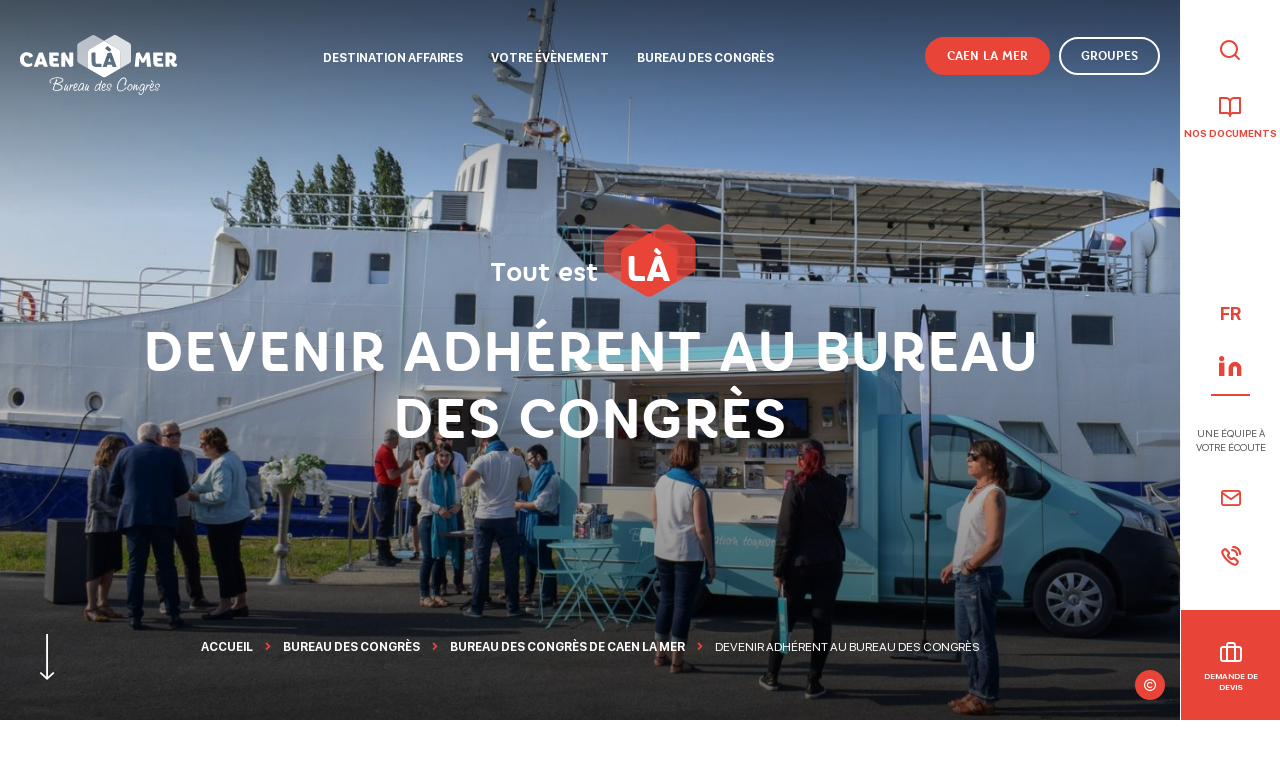

--- FILE ---
content_type: text/html; charset=UTF-8
request_url: https://www.caenlamer-tourisme.fr/bureau-des-congres/bureau-des-congres-de-caen-la-mer/devenir-adherent-au-bureau-des-congres/
body_size: 14867
content:
<!doctype html><html lang="fr-FR" class="no-js"> <head> <meta charset="UTF-8"> <title>Devenir adhérent au Bureau des Congrès - Caen la mer Tourisme</title> <meta http-equiv="X-UA-Compatible" content="IE=edge,chrome=1"> <meta name="viewport" content="width=device-width, initial-scale=1.0, minimum-scale=1.0, maximum-scale=5.0, user-scalable=yes"> <meta name="facebook-domain-verification" content="57krgxq9j99on5iqdq8ye2sy9nfign"/> <link href="//www.google-analytics.com" rel="dns-prefetch"> <style> :root { --colorSite : #e84438; } </style><meta name='robots' content='index, follow, max-image-preview:large, max-snippet:-1, max-video-preview:-1'/>  <meta name="description" content="L&#039;office de Tourisme &amp; des Congrès de Caen la mer a pour missions de Promouvoir le territoire, de Diffuser et faire connaître les acteurs du tourisme"/> <link rel="canonical" href="https://www.caenlamer-tourisme.fr/bureau-des-congres/bureau-des-congres-de-caen-la-mer/devenir-adherent-au-bureau-des-congres/"/> <meta property="og:locale" content="fr_FR"/> <meta property="og:type" content="article"/> <meta property="og:title" content="Devenir adhérent au Bureau des Congrès - Caen la mer Tourisme"/> <meta property="og:description" content="L&#039;office de Tourisme &amp; des Congrès de Caen la mer a pour missions de Promouvoir le territoire, de Diffuser et faire connaître les acteurs du tourisme"/> <meta property="og:url" content="https://www.caenlamer-tourisme.fr/bureau-des-congres/bureau-des-congres-de-caen-la-mer/devenir-adherent-au-bureau-des-congres/"/> <meta property="og:site_name" content="Caen la mer Tourisme"/> <meta property="article:publisher" content="https://www.facebook.com/caenlamer.tourisme/"/> <meta property="article:modified_time" content="2025-08-28T12:10:28+00:00"/> <meta property="og:image" content="https://www.caenlamer-tourisme.fr/wp-content/uploads/2021/01/Soiree-a1600px.jpg"/> <meta property="og:image:width" content="1600"/> <meta property="og:image:height" content="1068"/> <meta name="twitter:card" content="summary_large_image"/> <meta name="twitter:site" content="@OT_Caenlamer"/> <meta name="twitter:label1" content="Durée de lecture est."/> <meta name="twitter:data1" content="2 minutes"/> <script type="application/ld+json" class="yoast-schema-graph">{"@context":"https://schema.org","@graph":[{"@type":"Organization","@id":"https://www.caenlamer-tourisme.fr/#organization","name":"Office de Tourisme et des Congr\u00e8s de Caen la mer","url":"https://www.caenlamer-tourisme.fr/","sameAs":["https://www.facebook.com/caenlamer.tourisme/","https://www.instagram.com/caenlamer.tourisme/","https://www.youtube.com/channel/UCGYdR4nF-18mDW0Tn0TvE_A","https://twitter.com/OT_Caenlamer"],"logo":{"@type":"ImageObject","@id":"https://www.caenlamer-tourisme.fr/#logo","inLanguage":"fr-FR","url":"https://www.caenlamer-tourisme.fr/wp-content/uploads/2022/02/CLMT-COUL-horizontal.png","contentUrl":"https://www.caenlamer-tourisme.fr/wp-content/uploads/2022/02/CLMT-COUL-horizontal.png","width":568,"height":201,"caption":"Office de Tourisme et des Congr\u00e8s de Caen la mer"},"image":{"@id":"https://www.caenlamer-tourisme.fr/#logo"}},{"@type":"WebSite","@id":"https://www.caenlamer-tourisme.fr/#website","url":"https://www.caenlamer-tourisme.fr/","name":"Caen la mer Tourisme","description":"Destination Normandie","publisher":{"@id":"https://www.caenlamer-tourisme.fr/#organization"},"potentialAction":[{"@type":"SearchAction","target":{"@type":"EntryPoint","urlTemplate":"https://www.caenlamer-tourisme.fr/?s={search_term_string}"},"query-input":"required name=search_term_string"}],"inLanguage":"fr-FR"},{"@type":"ImageObject","@id":"https://www.caenlamer-tourisme.fr/bureau-des-congres/bureau-des-congres-de-caen-la-mer/devenir-adherent-au-bureau-des-congres/#primaryimage","inLanguage":"fr-FR","url":"https://www.caenlamer-tourisme.fr/wp-content/uploads/2021/01/Soiree-a1600px.jpg","contentUrl":"https://www.caenlamer-tourisme.fr/wp-content/uploads/2021/01/Soiree-a1600px.jpg","width":1600,"height":1068,"caption":"Soir\u00e9e adh\u00e9rents Le Guerveur"},{"@type":"WebPage","@id":"https://www.caenlamer-tourisme.fr/bureau-des-congres/bureau-des-congres-de-caen-la-mer/devenir-adherent-au-bureau-des-congres/#webpage","url":"https://www.caenlamer-tourisme.fr/bureau-des-congres/bureau-des-congres-de-caen-la-mer/devenir-adherent-au-bureau-des-congres/","name":"Devenir adh\u00e9rent au Bureau des Congr\u00e8s - Caen la mer Tourisme","isPartOf":{"@id":"https://www.caenlamer-tourisme.fr/#website"},"primaryImageOfPage":{"@id":"https://www.caenlamer-tourisme.fr/bureau-des-congres/bureau-des-congres-de-caen-la-mer/devenir-adherent-au-bureau-des-congres/#primaryimage"},"datePublished":"2020-08-07T10:09:05+00:00","dateModified":"2025-08-28T12:10:28+00:00","description":"L'office de Tourisme &amp; des Congr\u00e8s de Caen la mer a pour missions de Promouvoir le territoire, de Diffuser et faire conna\u00eetre les acteurs du tourisme","breadcrumb":{"@id":"https://www.caenlamer-tourisme.fr/bureau-des-congres/bureau-des-congres-de-caen-la-mer/devenir-adherent-au-bureau-des-congres/#breadcrumb"},"inLanguage":"fr-FR","potentialAction":[{"@type":"ReadAction","target":["https://www.caenlamer-tourisme.fr/bureau-des-congres/bureau-des-congres-de-caen-la-mer/devenir-adherent-au-bureau-des-congres/"]}]},{"@type":"BreadcrumbList","@id":"https://www.caenlamer-tourisme.fr/bureau-des-congres/bureau-des-congres-de-caen-la-mer/devenir-adherent-au-bureau-des-congres/#breadcrumb","itemListElement":[{"@type":"ListItem","position":1,"name":"Accueil","item":"https://www.caenlamer-tourisme.fr/"},{"@type":"ListItem","position":2,"name":"Bureau des Congr\u00e8s","item":"https://www.caenlamer-tourisme.fr/bureau-des-congres/"},{"@type":"ListItem","position":3,"name":"Bureau des Congr\u00e8s de caen la mer","item":"https://www.caenlamer-tourisme.fr/bureau-des-congres/bureau-des-congres-de-caen-la-mer/"},{"@type":"ListItem","position":4,"name":"Devenir adh\u00e9rent au Bureau des Congr\u00e8s"}]}]}</script> <link rel='dns-prefetch' href='//static.ingenie.fr'/><link rel='dns-prefetch' href='//code.jquery.com'/><link rel='dns-prefetch' href='//s.w.org'/> <script type="text/javascript"> window._wpemojiSettings = {"baseUrl":"https:\/\/s.w.org\/images\/core\/emoji\/13.0.1\/72x72\/","ext":".png","svgUrl":"https:\/\/s.w.org\/images\/core\/emoji\/13.0.1\/svg\/","svgExt":".svg","source":{"concatemoji":"https:\/\/www.caenlamer-tourisme.fr\/wp-includes\/js\/wp-emoji-release.min.js"}}; !function(e,a,t){var n,r,o,i=a.createElement("canvas"),p=i.getContext&&i.getContext("2d");function s(e,t){var a=String.fromCharCode;p.clearRect(0,0,i.width,i.height),p.fillText(a.apply(this,e),0,0);e=i.toDataURL();return p.clearRect(0,0,i.width,i.height),p.fillText(a.apply(this,t),0,0),e===i.toDataURL()}function c(e){var t=a.createElement("script");t.src=e,t.defer=t.type="text/javascript",a.getElementsByTagName("head")[0].appendChild(t)}for(o=Array("flag","emoji"),t.supports={everything:!0,everythingExceptFlag:!0},r=0;r<o.length;r++)t.supports[o[r]]=function(e){if(!p||!p.fillText)return!1;switch(p.textBaseline="top",p.font="600 32px Arial",e){case"flag":return s([127987,65039,8205,9895,65039],[127987,65039,8203,9895,65039])?!1:!s([55356,56826,55356,56819],[55356,56826,8203,55356,56819])&&!s([55356,57332,56128,56423,56128,56418,56128,56421,56128,56430,56128,56423,56128,56447],[55356,57332,8203,56128,56423,8203,56128,56418,8203,56128,56421,8203,56128,56430,8203,56128,56423,8203,56128,56447]);case"emoji":return!s([55357,56424,8205,55356,57212],[55357,56424,8203,55356,57212])}return!1}(o[r]),t.supports.everything=t.supports.everything&&t.supports[o[r]],"flag"!==o[r]&&(t.supports.everythingExceptFlag=t.supports.everythingExceptFlag&&t.supports[o[r]]);t.supports.everythingExceptFlag=t.supports.everythingExceptFlag&&!t.supports.flag,t.DOMReady=!1,t.readyCallback=function(){t.DOMReady=!0},t.supports.everything||(n=function(){t.readyCallback()},a.addEventListener?(a.addEventListener("DOMContentLoaded",n,!1),e.addEventListener("load",n,!1)):(e.attachEvent("onload",n),a.attachEvent("onreadystatechange",function(){"complete"===a.readyState&&t.readyCallback()})),(n=t.source||{}).concatemoji?c(n.concatemoji):n.wpemoji&&n.twemoji&&(c(n.twemoji),c(n.wpemoji)))}(window,document,window._wpemojiSettings); </script> <style type="text/css">img.wp-smiley,img.emoji { display: inline !important; border: none !important; box-shadow: none !important; height: 1em !important; width: 1em !important; margin: 0 .07em !important; vertical-align: -0.1em !important; background: none !important; padding: 0 !important;}</style> <link rel='stylesheet' id='wp-block-library-css' href='https://www.caenlamer-tourisme.fr/wp-includes/css/dist/block-library/style.min.css' type='text/css' media='all'/><link rel='stylesheet' id='iris-sso-instagram-css' href='https://www.caenlamer-tourisme.fr/wp-content/plugins/iris-sso-instagram/assets/dist/css/app_shared.min.css' type='text/css' media='all'/><link rel='stylesheet' id='weather-font-css' href='https://www.caenlamer-tourisme.fr/wp-content/plugins/iris-weather/shared/css/weather-icons.css' type='text/css' media=''/><link rel='stylesheet' id='wp-etourisme-css' href='https://www.caenlamer-tourisme.fr/wp-content/plugins/wp-etourisme/public/css/wp-etourisme-public.min.css' type='text/css' media='all'/><link rel='stylesheet' id='app-css' href='https://www.caenlamer-tourisme.fr/wp-content/themes/otcaenlamer/assets/dist/css/app.min.css' type='text/css' media='all'/><link rel='stylesheet' id='print-css' href='https://www.caenlamer-tourisme.fr/wp-content/themes/otcaenlamer/assets/dist/css/print.min.css' type='text/css' media='print'/><script type='text/javascript' defer src='https://code.jquery.com/jquery-3.4.1.min.js' id='jquery-core-js'></script><script type='text/javascript' defer src='https://code.jquery.com/jquery-migrate-3.0.1.min.js' id='jquery-migrate-js'></script><script type='text/javascript' src='https://static.ingenie.fr/js/ScriptsLoader.js' id='widgetIngenieLoader-js'></script><script type='text/javascript' src='https://static.ingenie.fr/widgets/menu-engine/js/Client.js' id='widgetMenuEngine-js'></script><link rel="https://api.w.org/" href="https://www.caenlamer-tourisme.fr/wp-json/"/><link rel="alternate" type="application/json" href="https://www.caenlamer-tourisme.fr/wp-json/wp/v2/pages/387"/><link rel='shortlink' href='https://www.caenlamer-tourisme.fr/?p=387'/><link rel="alternate" type="application/json+oembed" href="https://www.caenlamer-tourisme.fr/wp-json/oembed/1.0/embed?url=https%3A%2F%2Fwww.caenlamer-tourisme.fr%2Fbureau-des-congres%2Fbureau-des-congres-de-caen-la-mer%2Fdevenir-adherent-au-bureau-des-congres%2F"/><link rel="alternate" type="text/xml+oembed" href="https://www.caenlamer-tourisme.fr/wp-json/oembed/1.0/embed?url=https%3A%2F%2Fwww.caenlamer-tourisme.fr%2Fbureau-des-congres%2Fbureau-des-congres-de-caen-la-mer%2Fdevenir-adherent-au-bureau-des-congres%2F&#038;format=xml"/><script type="text/javascript">document.documentElement.className += " js";</script><link rel="icon" href="https://www.caenlamer-tourisme.fr/wp-content/uploads/2021/10/cropped-favicon-32x32.png" sizes="32x32"/><link rel="icon" href="https://www.caenlamer-tourisme.fr/wp-content/uploads/2021/10/cropped-favicon-192x192.png" sizes="192x192"/><link rel="apple-touch-icon" href="https://www.caenlamer-tourisme.fr/wp-content/uploads/2021/10/cropped-favicon-180x180.png"/><meta name="msapplication-TileImage" content="https://www.caenlamer-tourisme.fr/wp-content/uploads/2021/10/cropped-favicon-270x270.png"/> <script type="application/ld+json"> { "@context": "http://schema.org/", "@type": "TouristInformationCenter", "name": "OT Caen la mer", "address": { "@type": "PostalAddress", "streetAddress":"12 place Saint-Pierre", "postalCode":"14 000", "addressLocality":"Caen" }, "image": { "@type": "ImageObject", "url":"https://www.caenlamer-tourisme.fr/wp-content/themes/otcaenlamer/assets/dist/images/logo.svg" }, "telephone": "+33 (0)2 31 27 14 14", "geo": { "@type": "GeoCoordinates", "latitude": "49.183711", "longitude": "-0.361270" }, "sameAs" : [ "https://www.facebook.com/caenlamer.tourisme/","https://www.instagram.com/caenlamer.tourisme/","https://www.youtube.com/channel/UCGYdR4nF-18mDW0Tn0TvE_A","https://twitter.com/OT_Caenlamer" ] }</script> <script>(function ( w, d, s, l, i ) { w[ l ] = w[ l ] || []; w[ l ].push( { 'gtm.start': new Date().getTime(), event: 'gtm.js' } ); var f = d.getElementsByTagName( s )[ 0 ], j = d.createElement( s ), dl = l != 'dataLayer' ? '&l=' + l : ''; j.async = true; j.src = 'https://www.googletagmanager.com/gtm.js?id=' + i + dl; f.parentNode.insertBefore( j, f ); })( window, document, 'script', 'dataLayer', 'GTM-5FV6JX7' ); </script> <script> void 0 === window._axcb && (window._axcb = []); window._axcb.push(function(axeptio) { axeptio.on("cookies:complete", function(choices) { }); }); </script> </head> <body class="page-template-default page page-id-387 page-child parent-pageid-377" id="body" data-color=""> <noscript><iframe src="https://www.googletagmanager.com/ns.html?id=GTM-5FV6JX7" height="0" width="0" style="display:none;visibility:hidden"></iframe></noscript> <div class="sidebar"> <div class="sidebarWrapper"> <div class="sidebarTools"> <div class="tools tools--congres"> <div class="toolsItem toolsItem--label toolsItem--lang toolsItem--lang--current toolsItem--lang--fr"> <a href="##"><span>FR</span></a> <ul> <li class="toolsItemLang--en"> <a href="https://www.caenlamer-tourisme.com"><span>EN</span></a> </li> <li class="toolsItemLang--nl"> <a href="https://www.caenlamer-tourisme.nl"><span>NL</span></a> </li> </ul> </div> <ul class="socialList"> <li> <a href="https://www.linkedin.com/company/caen-la-mer-tourisme" class="GtmButtonConsultationLinkedin" data-toggle="tooltip" data-placement="left" title="Linkedin" target="_blank"> <span class="linkedIn">Linkedin</span> </a> </li> </ul> <p class="toolsItem toolsItem--label"><span>Une équipe à votre écoute</span></p> <p class="toolsItem toolsItem--contact"> <a href="https://www.caenlamer-tourisme.fr/bureau-des-congres/bureau-des-congres-de-caen-la-mer/contactez-nous/" data-toggle="tooltip" data-placement="left" title="Contactez-nous"> <span>Contactez-nous</span> </a> </p> <p class="toolsItem toolsItem--phone"> <a href="tel:+33 (0)2 31 27 97 59" class="GtmButtonContactTelHome" data-toggle="tooltip" data-placement="left" title="+33 (0)2 31 27 97 59"> <span>Appelez-nous</span> </a> </p> </div> </div> </div> <p class="sidebarCTA toolsItem toolsItem--reponse"> <a href="https://www.caenlamer-tourisme.fr/bureau-des-congres/bureau-des-congres-de-caen-la-mer/devis-en-ligne/"> <span>Demande de devis</span> </a> </p> </div> <div class="wrapper headerLarge " data-site="congres"> <header class="header" role="banner"> <div class="navbar" data-id="wpiris-navbar"> <p class="logo"> <a class="logoItem" href="https://www.caenlamer-tourisme.fr/bureau-des-congres/"> <svg version="1.1" id="Logo" xmlns="http://www.w3.org/2000/svg" x="0" y="0" viewBox="0 0 219.9 84.2" xml:space="preserve"><style>.st0{fill:#e84438}.st1{fill:#866b5a}.st5{fill:#fff}</style><g id="lettres" transform="translate(117.007 115.255)"><path id="Tracé_10199" class="st0" d="M-107.4-86.6c-2.4 0-4.1 1.9-4.1 5.3 0 3.7 2.4 6.5 6.3 6.5 1.6 0 3.3-.3 4.7-1.1.5.7.8 1.5.9 2.4 0 1.3-3.2 3.1-6.8 3.1-6.1 0-10.7-4.4-10.7-10.8 0-5.9 4.1-9.9 9.7-9.9 3.9 0 6.7 1.7 8.1 4 .2.3.3.7.3 1.1 0 .6-.4 1.1-1 1.4-1.2.6-2.5 1-3.8 1.1-.6-2.1-1.9-3.1-3.6-3.1z"/><path id="Tracé_10200" class="st0" d="M-82.7-70.7c-.8 0-1.1-.3-1.3-.8l-.7-2.4h-6.2l-.9 3.2h-4.6c-.7 0-1.1-.4-.9-1l6.7-18.4c1.2-.5 2.5-.8 3.7-.8 1.3 0 1.8.3 2.2 1.5l6.8 18.7h-4.8zm-6.9-7.3h3.7l-1.8-6-1.9 6z"/><path id="Tracé_10201" class="st0" d="M-70.5-86.2v3.3h5.4c.6 0 .9.3.9 1.1v3.4h-6.3v.4c0 2.2.4 2.9 1.9 2.9h5.3c.6 0 .9.3.9 1.1v3.4h-7.2c-4.5 0-6.5-2.2-6.5-7v-13h12.4c.7 0 1.1.4 1.1 1.2 0 1.1-.1 2.2-.3 3.3l-7.6-.1z"/><path id="Tracé_10202" class="st0" d="M-53.5-81.3v10.6H-58c-.7 0-1.1-.3-1.1-.9v-17.8c1.1-.8 2.4-1.4 3.8-1.6.6-.1 1.2.3 1.5.8l5.8 10.1v-10.6h4.5c.7 0 1.1.3 1.1.9V-72c-1.1.8-2.4 1.4-3.8 1.6-.6.1-1.2-.3-1.5-.8l-5.8-10.1z"/><path id="Tracé_10203" class="st0" d="M63.4-90.7c.7 0 1 .3 1.1.8l2.1 19.2H62c-.8 0-1.1-.3-1.2-.9l-.9-11-2.7 5.5c-.3.5-.9.8-1.4.7h-2.4l-3.1-6.2-1 12h-4.5c-.8 0-1.1-.3-1.1-.9l1.9-18.1c1.2-.7 2.5-1.1 3.9-1.3.6-.1 1.2.3 1.5.9l4.2 8.3 4.5-9h3.7z"/><path id="Tracé_10204" class="st0" d="M75.4-86.2v3.3h5.4c.6 0 .9.3.9 1.1v3.4h-6.3v.4c0 2.2.4 2.9 1.9 2.9h5.3c.6 0 .9.3.9 1.1v3.4h-7.2c-4.5 0-6.5-2.2-6.5-7v-13h12.4c.7 0 1.1.4 1.1 1.2 0 1.1-.1 2.2-.3 3.3l-7.6-.1z"/><path id="Tracé_10205" class="st0" d="M87.9-70.7c-.7 0-1.1-.3-1.1-.9v-19.1h6.8c5.2 0 8.4 2.7 8.4 7.2 0 2.4-1.2 4.7-3.3 5.9.4.8.9 1.5 1.5 2.1.5.5 1.1.7 1.8.7h.5c.3.7.4 1.4.4 2.1 0 1-1.3 2.2-3.2 2.2-1.5 0-3-.7-3.9-2-.9-1.2-1.6-2.5-2-3.9-.5 0-1-.1-1.4-.3v5.9h-4.5v.1zm4.5-10.1c.3.1.7.1 1.1.1 1.7 0 2.9-.9 2.9-2.7s-1.1-2.8-3-2.8h-1v5.4z"/><path id="Tracé_10209" class="st1" d="M-69.9-46c-.7 0-1.1-.2-1.1-.6 0-.3.2-.5.5-.6.5-.1 1-.2 1.4-.1h.8c.1-.2.5-1.4 1.8-4.9.2-.6.5-.9 1-.9.4 0 .7.3.7.7v.1c0 .4-.1.6-.9 2.4 0 .1-.4.9-1.1 2.4 2.3-.3 4.5-.9 6.5-1.9 1.7-.9 2.7-1.8 2.7-2.8 0-1.5-3-2.6-7.1-2.6-5.1 0-9.9 2.2-9.9 4.7 0 .6.3 1.2.9 1.5.4.3.5.5.5.7 0 .3-.2.5-.5.5-1 0-1.9-1.3-1.9-2.7 0-3.2 5-5.8 11.1-5.8 4.9 0 8.3 1.5 8.3 3.6 0 1.2-1.1 2.6-2.8 3.5-1.5.8-3.2 1.4-4.8 1.8 4.5 1.4 6.5 3.1 6.5 5.4 0 2.7-3.6 4.7-8.3 4.7-1.5 0-3.1-.3-4.5-.9-.8-.4-1.1-.8-1.1-1.4 0-.4.1-.9 1-3.1.6-1.4.6-1.4 1.2-3 .2-.6.2-.6.3-.8h-.1l-1.1.1zm.2 6.7c0 .4.2.6.9.8 1 .3 2.1.5 3.1.5 1.9 0 3.7-.5 5.4-1.4.9-.4 1.5-1.2 1.6-2.1 0-1.1-1-2.3-2.5-3.1-1.9-1-4-1.5-6.1-1.6-1.3 3-2.4 6.1-2.4 6.9z"/><path id="Tracé_10210" class="st1" d="M-54.3-37.2c-.6 0-1-.5-1-1.3 0-1.2.3-2 2-6.2.6-1.4.8-1.7 1.3-1.7.3 0 .5.2.6.5v.1c0 .3-.1.4-.9 2-.9 1.6-1.5 3.3-1.8 5.1 0 .2.1.4.2.4.3 0 .7-.4 1.5-1.6.7-1 1.3-2.2 1.6-3.3.3-.9.6-1.3 1.1-1.3.3 0 .5.2.5.5s-.1.5-.2.8c-.6 1.5-1 3-1.3 4.6 0 .3.2.5.4.5h.3c.2 0 .4.2.4.4 0 .4-.6.8-1.1.8-.6 0-1.1-.5-1.1-1.1v-.1c0-.5.1-1 .2-1.5-1.3 1.7-2 2.4-2.7 2.4z"/><path id="Tracé_10211" class="st1" d="M-42.8-45.8c.4 0 .6.4.6.8 0 .6-.4 1.3-.8 1.3-.1 0-.2-.1-.3-.2-.1-.2-.3-.3-.4-.3-.4 0-1.1.7-1.9 2-.8 1.2-1.3 2.5-1.7 3.8-.3.9-.5 1.3-.9 1.3-.3 0-.5-.3-.5-.7.2-1.3.6-2.5 1.2-3.7.5-.9.8-1.9.9-3 .1-1.5.2-1.8.7-1.8.4 0 .6.5.6 1.3 0 .4 0 .8-.2 1.2 1.4-1.5 2.1-2 2.7-2z"/><path id="Tracé_10212" class="st1" d="M-41.1-40c0 1.3.5 2.1 1.4 2.1.9-.1 1.7-.4 2.3-1 .2-.2.4-.3.6-.3.2 0 .4.2.4.4 0 .8-1.9 1.9-3.3 1.9-1.6 0-2.6-1.3-2.6-3.2.1-2 .6-4 1.7-5.8.5-.9 1.3-1.5 2.3-1.6 1.1.1 1.9 1.2 1.8 2.3 0 2.3-1.9 4.4-4 4.4-.2 0-.4 0-.6-.1v.9zm.8-1.8c1.4 0 2.7-1.6 2.7-3.2 0-.7-.3-1.2-.7-1.2-.8 0-1.9 1.9-2.5 4.3.1.1.3.1.5.1z"/><path id="Tracé_10213" class="st1" d="M-34-37c-.9 0-1.6-.8-1.6-1.9 0-4 3.5-9.2 6.2-9.2 1.1 0 2 .9 2 2.1v.2c0 .4-.1.9-.2 1.3.1.2.1.5.2.7 0 .2 0 .2-.4 1.1-.5 1.2-.8 2.5-.9 3.8-.1.5.2 1 .7 1.1.2.1.3.1.3.3s-.3.4-.6.4c-.9 0-1.4-.7-1.4-1.8 0-.3 0-.6.1-1.1-1.7 2-3.1 3-4.4 3zm5-6.9c0-.1 0-.1.3-.9.1-.4.2-.7.2-1.1 0-.7-.4-1.2-.9-1.2-2 0-5 4.7-5 7.9 0 .6.2 1.1.6 1.1 1 0 2.3-1.2 3.9-3.5.4-.6.8-1.3 1.1-2-.1 0-.2-.1-.2-.3z"/><path id="Tracé_10214" class="st1" d="M-25.4-37.2c-.6 0-1-.5-1-1.3 0-1.2.3-2 2-6.2.6-1.4.8-1.7 1.3-1.7.3 0 .5.2.6.5v.1c0 .3-.1.4-.9 2-.9 1.6-1.5 3.3-1.8 5.1 0 .2.1.4.2.4.3 0 .7-.4 1.5-1.6.7-1 1.3-2.2 1.6-3.3.3-.9.6-1.3 1.1-1.3.3 0 .5.2.5.5s-.1.5-.2.8c-.6 1.5-1 3-1.3 4.6 0 .3.2.5.4.5h.3c.2 0 .4.2.4.4 0 .4-.6.8-1.1.8-.6 0-1.1-.5-1.1-1.1v-.1c0-.5.1-1 .2-1.5-1.3 1.7-2 2.4-2.7 2.4z"/><path id="Tracé_10215" class="st1" d="M-10.7-36.7c-1.1 0-1.7-.9-1.7-2.3 0-3.6 3.1-7.9 5.7-7.9.8 0 1.4.5 1.6 1.2.2-.4.3-.6 1.3-3.5.7-2 .9-2.3 1.3-2.3.3 0 .6.4.6.8-.1.7-.3 1.3-.6 1.9-1.7 4.2-2.8 7.9-2.8 9.4 0 .9.2 1.2.8 1.4.2 0 .3.1.3.3s-.3.4-.7.4c-1.1 0-1.4-.7-1.4-2.7-1.5 2-3.2 3.3-4.4 3.3zm-.8-2.3c0 .8.3 1.4.9 1.4.9 0 2.2-1.2 3.5-3.3.8-1 1.2-2.2 1.3-3.4 0-1-.4-1.5-1-1.5-1.9 0-4.7 4.1-4.7 6.8z"/><path id="Tracé_10216" class="st1" d="M-1.6-40c0 1.3.5 2.1 1.4 2.1.9-.1 1.7-.4 2.3-1 .2-.2.4-.3.6-.3.2 0 .4.2.4.4 0 .8-1.9 1.9-3.3 1.9-1.6 0-2.6-1.3-2.6-3.2.1-2 .6-4 1.7-5.8.5-.9 1.3-1.5 2.3-1.6 1.1.1 2 1.2 1.8 2.3 0 2.3-1.9 4.4-4 4.4-.2 0-.4 0-.6-.1 0 .4-.1.7 0 .9zm.7-1.8c1.4 0 2.7-1.6 2.7-3.2 0-.7-.3-1.2-.7-1.2-.8 0-1.9 1.9-2.5 4.3.2.1.4.1.5.1z"/><path id="Tracé_10217" class="st1" d="M11.3-44.6c0 1.5-.8 3-1.5 3-.3 0-.5-.2-.6-.5.1-.3.2-.6.4-.9.3-.5.5-1.1.6-1.7 0-.9-.5-1.3-1.4-1.3-1.8 0-3.2 1-3.2 2.4 0 .6.3 1.2.7 1.6.6.5 1.2 1 1.8 1.3.8.4 1.4 1.2 1.6 2.1 0 .8-.9 1.3-2.4 1.3-2.1 0-3.4-.8-3.4-1.9 0-.6.4-1 1-1.1.2 0 .4.2.5.4 0 .1-.1.2-.1.3-.3.2-.3.3-.3.5 0 .5 1.1 1 2.5 1 .8 0 1.1-.1 1.1-.4 0-.4-.4-.8-1.2-1.3-2.4-1.6-3-2.3-3-3.6 0-2 2.1-3.6 4.6-3.6 1.5 0 2.3.8 2.3 2.4z"/><path id="Tracé_10218" class="st1" d="M32.6-51c0 .2 0 .3-.2.7-.4.8-.7 1.7-.7 2.6-.4 2.2-1.1 3.5-1.9 3.5-.4 0-.7-.4-.7-.9.2-1.2.5-2.3 1.1-3.3.5-.8.7-1.7.7-2.6 0-2.1-.9-3.4-2.3-3.4-1.7.2-3.3 1.1-4.3 2.5-2.5 2.8-3.9 6.4-4.2 10.2 0 2.9 1.3 4.5 3.6 4.5s4.6-1.3 6.9-4.1c.5-.6.8-.8 1.1-.8.3 0 .5.3.5.6 0 .4-.5 1-1.7 2.1-2.4 2.2-4.7 3.3-7 3.3-3 0-4.7-2.1-4.7-5.6.2-4.1 1.8-7.9 4.5-11 1.7-2 3.4-2.9 5.3-2.9 2 0 3 1 3.6 3.9.3.3.4.5.4.7z"/><path id="Tracé_10219" class="st1" d="M40.6-42.7c0 2.8-2.2 5.5-4.5 5.5-1.6 0-2.8-1.3-2.8-2.8v-.2c.1-1.9.9-3.7 2.3-5 .6-.7 1.5-1.1 2.4-1.1 1.5-.1 2.6 1.5 2.6 3.6zm-3.6-2l-.6.3c-1.2 1.1-1.8 2.5-1.9 4.1 0 1.3.6 2.2 1.6 2.2 1.6 0 3.2-2.3 3.2-4.6 0-1.6-.6-2.4-1.7-2.5-.1.3-.2.3-.6.5z"/><path id="Tracé_10220" class="st1" d="M42.5-40.4c.1-.2.3-.4 1.1-1.7 1.7-2.6 2.6-3.5 3.3-3.5.4 0 .7.4.6.7-.1.6-.2 1.2-.4 1.8-.4 1.4-.7 2.8-.8 4.2 0 .2.1.4.2.4.4 0 1.2-1.4 2.4-3.9.2-.4.4-.6.6-.6.2 0 .4.2.4.4-.3 1-.7 1.9-1.3 2.7-1 1.7-1.7 2.4-2.5 2.4-.6 0-1-.6-1-1.4.1-1.5.5-3 1-4.5 0-.1.1-.2.1-.4 0-.1-.1-.2-.1-.2-.2 0-.6.5-1.3 1.6-.9 1.2-1.6 2.6-2.2 3.9-.4.7-.6 1-.9 1-.3 0-.5-.4-.5-1 .2-1.6.6-3.3 1.2-4.8.2-.6.4-1.2.5-1.8.1-.7.6-1.3 1.1-1.3.3 0 .5.3.5.6s0 .3-.4 1.3c-.1.2-.4.9-.8 2.1-.2.5-.4 1-.5 1.4l-.1.4-.2.2z"/><path id="Tracé_10221" class="st1" d="M57.6-41.9c0 .4-.1.7-.3 1.1-.2.9-.3 1.3-.6 3.3-.2 1.6-.7 3.2-1.6 4.5-.7 1.1-1.9 1.7-3.2 1.8-1.6 0-2.9-1.3-2.9-2.9v-.1c0-.8.4-1.3.8-1.3.3 0 .5.2.5.5 0 .1 0 .1-.1.4 0 .1-.1.3-.1.4 0 1 .8 1.9 1.8 2 1.4 0 2.8-1.4 3.3-3.5.3-1.3.5-2.7.6-4-1.2 1.7-2.5 2.7-3.7 2.7-1.1 0-1.9-.9-1.9-2.3.1-2.3 1.1-4.5 2.6-6.2.7-.8 1.6-1.2 2.7-1.3 1.2 0 2.2 1.1 2.2 2.3v.2c0 .6-.1 1.2-.2 1.8l.1.6zm-1-2.3c0-.9-.4-1.4-1-1.4-1.8 0-4.3 3.7-4.3 6.4 0 .8.4 1.3.9 1.3.7 0 1.5-.6 2.4-1.7.6-.6 1-1.5 1.1-2.3.1-.4.3-.7.6-.8.2-.5.3-1 .3-1.5z"/><path id="Tracé_10222" class="st1" d="M64.1-45.8c.4 0 .6.4.6.8 0 .6-.4 1.3-.8 1.3-.1 0-.2-.1-.3-.2-.1-.2-.3-.3-.4-.3-.4 0-1.1.7-1.9 2-.8 1.2-1.3 2.5-1.7 3.8-.3.9-.5 1.3-.9 1.3-.3 0-.5-.3-.5-.7.2-1.3.6-2.5 1.2-3.7.5-.9.8-1.9.9-3 .1-1.5.2-1.8.7-1.8.4 0 .6.5.6 1.3 0 .4 0 .8-.2 1.2 1.4-1.5 2.1-2 2.7-2z"/><path id="Tracé_10223" class="st1" d="M65.8-40c0 1.3.5 2.1 1.4 2.1.9-.1 1.7-.4 2.3-1 .2-.2.4-.3.6-.3s.4.2.4.4c0 .8-1.9 1.9-3.3 1.9-1.6 0-2.6-1.3-2.6-3.2.1-2 .6-4 1.7-5.8.5-.9 1.3-1.5 2.3-1.6 1.1.1 1.9 1.2 1.8 2.3 0 2.3-1.9 4.4-4 4.4-.2 0-.4 0-.6-.1 0 .4-.1.7 0 .9zm.7-1.8c1.4 0 2.7-1.6 2.7-3.2 0-.7-.3-1.2-.7-1.2-.8 0-1.9 1.9-2.5 4.3.2.1.4.1.5.1zm.7-9.7c.7.8 1.6 1.4 2.5 1.9.3.1.5.4.4.7 0 .3-.1.5-.4.5-.2 0-.4-.1-.7-.4-.3-.1-.6-.3-.8-.5-1.4-.9-1.9-1.3-1.9-1.9 0-.3.2-.5.4-.5.3 0 .3 0 .5.2z"/><path id="Tracé_10224" class="st1" d="M78.7-44.6c0 1.5-.8 3-1.5 3-.3 0-.5-.2-.6-.5.1-.3.2-.6.4-.9.3-.5.5-1.1.6-1.7 0-.9-.5-1.3-1.4-1.3-1.8 0-3.2 1-3.2 2.4 0 .6.3 1.2.7 1.6.6.5 1.2 1 1.8 1.3.8.4 1.4 1.2 1.6 2.1 0 .8-.9 1.3-2.4 1.3-2.1 0-3.4-.8-3.4-1.9 0-.6.4-1 1-1.1.2 0 .4.2.5.4 0 .1-.1.2-.1.3-.1.1-.1.2-.1.4 0 .5 1.1 1 2.5 1 .8 0 1.1-.1 1.1-.4 0-.4-.4-.8-1.2-1.3-2.4-1.6-3-2.3-3-3.6 0-2 2.1-3.6 4.6-3.6 1.3.1 2.1.9 2.1 2.5z"/></g><g id="coeur"><path id="coeur-gauche" d="M97.4 20l20.5-11.9L104.8.6c-1.2-.7-2.8-.7-4 0L82.3 11.2c-1.2.7-2 2-2 3.5V36c0 1.4.8 2.7 2 3.5L95.4 47V23.5c0-1.5.7-2.8 2-3.5z" fill="#ef826c"/><path id="coeur-droit" d="M153.4 11.2L134.9.5c-1.2-.7-2.8-.7-4 0L117.8 8l20.5 12c1.2.7 2 2 2 3.5V47l13.1-7.5c1.2-.7 2-2 2-3.5V14.7c0-1.5-.8-2.8-2-3.5z" fill="#e85946"/><path class="st0" d="M123.6 37.6h3.6l-1.8-6z"/><path class="st0" d="M138.3 20L117.8 8.1 97.4 20c-1.2.7-2 2-2 3.5V47l20.5 11.9c1.2.7 2.8.7 4 0L140.3 47V23.5c0-1.5-.8-2.8-2-3.5zm-24.2 24.9h-7.3c-4.5 0-6.5-2.2-6.5-7V25c1.3-.3 2.7-.5 4.1-.5 1 0 1.5.4 1.5 1.2v11.8c0 2.2.4 2.9 1.9 2.9h5.4c.6 0 .9.3.9 1.1v3.4zm7.3-28.5c.4-.3.8-.5 1.3-.5.4 0 .7.2 1.2.7l3.9 4.1-1.8 1.9c-.2.3-.5.4-.9.5-.4 0-.8-.2-1.1-.5l-4.7-3.4c.5-1 1.2-2 2.1-2.8zm9.2 28.5c-.8 0-1.1-.3-1.3-.8l-.7-2.4h-6.2l-.9 3.2h-4.6c-.7 0-1.1-.4-.9-1l6.7-18.4c1.2-.5 2.5-.8 3.7-.8 1.3 0 1.8.3 2.2 1.5l6.8 18.7h-4.8z"/></g><g id="la"><path id="Tracé_10208" class="st5" d="M119.3 19.3c.5-1.1 1.2-2.1 2.1-2.9.4-.3.8-.5 1.3-.5.4 0 .7.2 1.2.7l3.9 4.1-1.8 1.9c-.2.3-.5.4-.9.5-.4 0-.8-.2-1.1-.5l-4.7-3.3z"/><path id="Tracé_10206" class="st5" d="M100.3 25.1c1.3-.3 2.7-.5 4.1-.5 1 0 1.5.4 1.5 1.2v11.8c0 2.2.4 2.9 1.9 2.9h5.4c.6 0 .9.3.9 1.1V45h-7.3c-4.5 0-6.5-2.2-6.5-7V25.1z"/><path id="Tracé_10207" class="st5" d="M130.6 44.9c-.8 0-1.1-.3-1.3-.8l-.7-2.4h-6.2l-.9 3.2h-4.6c-.7 0-1.1-.4-.9-1l6.7-18.4c1.2-.5 2.5-.8 3.7-.8 1.3 0 1.8.3 2.2 1.5l6.8 18.7h-4.8zm-7-7.3h3.7l-1.8-6-1.9 6z"/></g></svg> <span class="sr-only">Caen la mer Tourisme</span> </a> </p><div class="mainnav"> <ul class="mainnavContainer"> <li class="mainnavItem mainnavItem--has-children " data-item-menu> <a href="https://www.caenlamer-tourisme.fr/bureau-des-congres/destination-affaires/" class="mainnavItemTitle"> <span> Destination Affaires </span> </a> <button type="button" class="moreMenu" aria-hidden="true" data-more-menu> <span class="sr-only">Voir plus</span> </button> <div class="mainnavItemChildren" data-item-menu> <button type="button" class="returnMenu" aria-hidden="true" data-return-menu> <span>Retour</span> </button> <ul class="mainnavItemChildrenList mainnavItemChildrenList--2"> <li class="mainnavItemChildrenListItem" data-trigger="wpiris-click" data-child-index=""> <p class="mainnavItemChildrenListItemThumbnail"><a href="https://www.caenlamer-tourisme.fr/bureau-des-congres/destination-affaires/une-destination-riche-en-promesses-entre-terre-et-mer/"><img data-src="https://www.caenlamer-tourisme.fr/wp-content/uploads/2020/11/67598-Ouistreham__la_Pointe_du_siege_vue_du_ciel-Caen_la_mer_Tourisme___Michel_DE-HAYE-1600-280x165.jpg" alt="Une destination riche en promesses, entre terre et mer"></a></p> <p class="mainnavItemChildrenListItemTitle"><a href="https://www.caenlamer-tourisme.fr/bureau-des-congres/destination-affaires/une-destination-riche-en-promesses-entre-terre-et-mer/">Une destination riche en promesses, entre terre et mer</a></p> </li> <li class="mainnavItemChildrenListItem" data-trigger="wpiris-click" data-child-index=""> <p class="mainnavItemChildrenListItemThumbnail"><a href="https://www.caenlamer-tourisme.fr/bureau-des-congres/destination-affaires/une-situation-geograpique-au-coeur-de-la-normandie/"><img data-src="https://www.caenlamer-tourisme.fr/wp-content/uploads/2020/11/Arromanches-plages-debarquement-@helievenements-Copier-280x165.jpg" alt="Une situation géographique au cœur de la Normandie"></a></p> <p class="mainnavItemChildrenListItemTitle"><a href="https://www.caenlamer-tourisme.fr/bureau-des-congres/destination-affaires/une-situation-geograpique-au-coeur-de-la-normandie/">Une situation géographique au cœur de la Normandie</a></p> </li> </ul> <ul class="mainnavItemChildrenList mainnavItemChildrenList--2"> <li class="mainnavItemChildrenListItem" data-trigger="wpiris-click" data-child-index=""> <p class="mainnavItemChildrenListItemThumbnail"><a href="https://www.caenlamer-tourisme.fr/bureau-des-congres/destination-affaires/une-destination-facile-dacces/"><img data-src="https://www.caenlamer-tourisme.fr/wp-content/uploads/2021/01/46198-Aerogare_de_l_aeroport_de_Caen-Carpiquet-Caen_la_mer_Tourisme___Pauline___Mehdi_-_Photographie-1500px-280x165.jpg" alt="Une destination facile d'accès"></a></p> <p class="mainnavItemChildrenListItemTitle"><a href="https://www.caenlamer-tourisme.fr/bureau-des-congres/destination-affaires/une-destination-facile-dacces/">Une destination facile d'accès</a></p> </li> <li class="mainnavItemChildrenListItem" data-trigger="wpiris-click" data-child-index=""> <p class="mainnavItemChildrenListItemThumbnail"><a href="https://www.caenlamer-tourisme.fr/bureau-des-congres/destination-affaires/un-territoire-attractif-et-dynamique/"><img data-src="https://www.caenlamer-tourisme.fr/wp-content/uploads/2020/11/LE-DOME-1-280x165.jpg" alt="Un territoire attractif et dynamique"></a></p> <p class="mainnavItemChildrenListItemTitle"><a href="https://www.caenlamer-tourisme.fr/bureau-des-congres/destination-affaires/un-territoire-attractif-et-dynamique/">Un territoire attractif et dynamique</a></p> </li> </ul> <ul class="mainnavItemChildrenList mainnavItemChildrenList--1"> <li class="mainnavItemChildrenListItem" data-trigger="wpiris-click" data-child-index=""> <p class="mainnavItemChildrenListItemThumbnail"><a href="https://www.caenlamer-tourisme.fr/bureau-des-congres/destination-affaires/des-structures-adaptees-pour-la-reussite-de-vos-evenements/"><img data-src="https://www.caenlamer-tourisme.fr/wp-content/uploads/2020/11/Parc-des-expositions-de-Caen-Caen-la-mer-Tourisme-Pauline-Mehdi-Photographie-280x360.jpg" alt="Des structures adaptées pour la réussite de vos événements"></a></p> <p class="mainnavItemChildrenListItemTitle"><a href="https://www.caenlamer-tourisme.fr/bureau-des-congres/destination-affaires/des-structures-adaptees-pour-la-reussite-de-vos-evenements/">Des structures adaptées pour la réussite de vos événements</a></p> </li> </ul> <ul class="mainnavItemChildrenList mainnavItemChildrenList--2"> <li class="mainnavItemChildrenListItem" data-trigger="wpiris-click" data-child-index=""> <p class="mainnavItemChildrenListItemThumbnail"><a href="https://www.caenlamer-tourisme.fr/bureau-des-congres/destination-affaires/un-large-eventail-de-loisirs-et-dactivites-originales/"><img data-src="https://www.caenlamer-tourisme.fr/wp-content/uploads/2020/11/Char-a-voile-sur-la-plage-de-Ouistreham-Riva-Bella-Association-OCEAN-1600px-280x165.jpg" alt="Un large éventail de loisirs et d'activités originales"></a></p> <p class="mainnavItemChildrenListItemTitle"><a href="https://www.caenlamer-tourisme.fr/bureau-des-congres/destination-affaires/un-large-eventail-de-loisirs-et-dactivites-originales/">Un large éventail de loisirs et d'activités originales</a></p> </li> <li class="mainnavItemChildrenListItem" data-trigger="wpiris-click" data-child-index=""> <p class="mainnavItemChildrenListItemThumbnail"><a href="https://www.caenlamer-tourisme.fr/bureau-des-congres/destination-affaires/une-terre-de-memoire-et-de-patrimoine/"><img data-src="https://www.caenlamer-tourisme.fr/wp-content/uploads/2020/12/Le_Memorial_de_Caen-Le_Memorial_de_Caen_-_Sigrid_Colomyes-1600-px-Copier-280x165.jpg" alt="Une terre de mémoire et de patrimoine"></a></p> <p class="mainnavItemChildrenListItemTitle"><a href="https://www.caenlamer-tourisme.fr/bureau-des-congres/destination-affaires/une-terre-de-memoire-et-de-patrimoine/">Une terre de mémoire et de patrimoine</a></p> </li> </ul> </div> </li> <li class="mainnavItem mainnavItem--has-children " data-item-menu> <a href="https://www.caenlamer-tourisme.fr/bureau-des-congres/organiser-votre-evenement/" class="mainnavItemTitle"> <span> Votre évènement </span> </a> <button type="button" class="moreMenu" aria-hidden="true" data-more-menu> <span class="sr-only">Voir plus</span> </button> <div class="mainnavItemChildren" data-item-menu> <button type="button" class="returnMenu" aria-hidden="true" data-return-menu> <span>Retour</span> </button> <ul class="mainnavItemChildrenList mainnavItemChildrenList--1"> <li class="mainnavItemChildrenListItem" data-trigger="wpiris-click" data-child-index=""> <p class="mainnavItemChildrenListItemThumbnail"><a href="https://www.caenlamer-tourisme.fr/bureau-des-congres/organiser-votre-evenement/lieux-evenementiels/"><img data-src="https://www.caenlamer-tourisme.fr/wp-content/uploads/2020/11/46590-Caen__port_de_plaisance-Caen_la_mer_Tourisme___Pauline___Mehdi_-_Photographie-1-280x360.jpg" alt="Lieux événementiels"></a></p> <p class="mainnavItemChildrenListItemTitle"><a href="https://www.caenlamer-tourisme.fr/bureau-des-congres/organiser-votre-evenement/lieux-evenementiels/">Lieux événementiels</a></p> </li> </ul> <ul class="mainnavItemChildrenList mainnavItemChildrenList--2"> <li class="mainnavItemChildrenListItem" data-trigger="wpiris-click" data-child-index=""> <p class="mainnavItemChildrenListItemThumbnail"><a href="https://www.caenlamer-tourisme.fr/bureau-des-congres/organiser-votre-evenement/nos-partenaires/"><img data-src="https://www.caenlamer-tourisme.fr/wp-content/uploads/2018/02/bureau-des-congres-caen-la-mer-normandie-le-dome-280x165.jpg" alt="Nos partenaires"></a></p> <p class="mainnavItemChildrenListItemTitle"><a href="https://www.caenlamer-tourisme.fr/bureau-des-congres/organiser-votre-evenement/nos-partenaires/">Nos partenaires</a></p> </li> <li class="mainnavItemChildrenListItem" data-trigger="wpiris-click" data-child-index=""> <p class="mainnavItemChildrenListItemThumbnail"><a href="https://www.caenlamer-tourisme.fr/bureau-des-congres/organiser-votre-evenement/venir-et-se-deplacer-a-caen-la-mer/"><img data-src="https://www.caenlamer-tourisme.fr/wp-content/uploads/2020/12/46192-Aeroport_de_Caen-Carpiquet__decollage-Caen_la_mer_Tourisme___Pauline___Mehdi_-_Photographie-1500px-280x165.jpg" alt="Venir et se déplacer à Caen la mer"></a></p> <p class="mainnavItemChildrenListItemTitle"><a href="https://www.caenlamer-tourisme.fr/bureau-des-congres/organiser-votre-evenement/venir-et-se-deplacer-a-caen-la-mer/">Venir et se déplacer à Caen la mer</a></p> </li> </ul> <ul class="mainnavItemChildrenList mainnavItemChildrenList--2"> <li class="mainnavItemChildrenListItem" data-trigger="wpiris-click" data-child-index=""> <p class="mainnavItemChildrenListItemThumbnail"><a href="https://www.caenlamer-tourisme.fr/bureau-des-congres/organiser-votre-evenement/votre-congres/"><img data-src="https://www.caenlamer-tourisme.fr/wp-content/uploads/2020/12/Centre-de-Conference-Credit-Agricole-Normandie-©-Credit-Agricole-Normandie-Copier-280x165.jpg" alt="Votre congrès"></a></p> <p class="mainnavItemChildrenListItemTitle"><a href="https://www.caenlamer-tourisme.fr/bureau-des-congres/organiser-votre-evenement/votre-congres/">Votre congrès</a></p> </li> <li class="mainnavItemChildrenListItem" data-trigger="wpiris-click" data-child-index=""> <p class="mainnavItemChildrenListItemThumbnail"><a href="https://www.caenlamer-tourisme.fr/bureau-des-congres/organiser-votre-evenement/votre-seminaire-reunion/"><img data-src="https://www.caenlamer-tourisme.fr/wp-content/uploads/wpetourisme/Villa-Andry-5410-Stephane-Leroy-280x165.jpg" alt="Votre Séminaire - Réunion"></a></p> <p class="mainnavItemChildrenListItemTitle"><a href="https://www.caenlamer-tourisme.fr/bureau-des-congres/organiser-votre-evenement/votre-seminaire-reunion/">Votre Séminaire - Réunion</a></p> </li> </ul> <ul class="mainnavItemChildrenList mainnavItemChildrenList--2"> <li class="mainnavItemChildrenListItem" data-trigger="wpiris-click" data-child-index=""> <p class="mainnavItemChildrenListItemThumbnail"><a href="https://www.caenlamer-tourisme.fr/bureau-des-congres/organiser-votre-evenement/votre-soiree-gala/"><img data-src="https://www.caenlamer-tourisme.fr/wp-content/uploads/2020/11/Zenith-Caen-Table-Banquet-©-Stephane-Deve-1600-280x165.jpg" alt="Votre soirée - gala"></a></p> <p class="mainnavItemChildrenListItemTitle"><a href="https://www.caenlamer-tourisme.fr/bureau-des-congres/organiser-votre-evenement/votre-soiree-gala/">Votre soirée - gala</a></p> </li> <li class="mainnavItemChildrenListItem" data-trigger="wpiris-click" data-child-index=""> <p class="mainnavItemChildrenListItemThumbnail"><a href="https://www.caenlamer-tourisme.fr/bureau-des-congres/organiser-votre-evenement/team-building-incentive/"><img data-src="https://www.caenlamer-tourisme.fr/wp-content/uploads/2020/12/Agence-Ignace-Rallye-Normandie-©Agence-Ignace-1600-280x165.jpg" alt="Team building - Incentive"></a></p> <p class="mainnavItemChildrenListItemTitle"><a href="https://www.caenlamer-tourisme.fr/bureau-des-congres/organiser-votre-evenement/team-building-incentive/">Team building - Incentive</a></p> </li> </ul> </div> </li> <li class="mainnavItem mainnavItem--has-children " data-item-menu> <a href="https://www.caenlamer-tourisme.fr/bureau-des-congres/bureau-des-congres-de-caen-la-mer/" class="mainnavItemTitle"> <span> Bureau des congrès </span> </a> <button type="button" class="moreMenu" aria-hidden="true" data-more-menu> <span class="sr-only">Voir plus</span> </button> <div class="mainnavItemChildren" data-item-menu> <button type="button" class="returnMenu" aria-hidden="true" data-return-menu> <span>Retour</span> </button> <ul class="mainnavItemChildrenList mainnavItemChildrenList--1"> <li class="mainnavItemChildrenListItem" data-trigger="wpiris-click" data-child-index=""> <p class="mainnavItemChildrenListItemThumbnail"><a href="https://www.caenlamer-tourisme.fr/bureau-des-congres/bureau-des-congres-de-caen-la-mer/un-bureau-des-congres-a-vos-cotes/"><img data-src="https://www.caenlamer-tourisme.fr/wp-content/uploads/2021/01/Office-de-Tourisme-des-congres-Caen-la-mer-280x360.jpg" alt="Un bureau des congrès a vos cotés"></a></p> <p class="mainnavItemChildrenListItemTitle"><a href="https://www.caenlamer-tourisme.fr/bureau-des-congres/bureau-des-congres-de-caen-la-mer/un-bureau-des-congres-a-vos-cotes/">Un bureau des congrès a vos cotés</a></p> </li> </ul> <ul class="mainnavItemChildrenList mainnavItemChildrenList--1"> <li class="mainnavItemChildrenListItem" data-trigger="wpiris-click" data-child-index=""> <p class="mainnavItemChildrenListItemThumbnail"><a href="https://www.caenlamer-tourisme.fr/bureau-des-congres/bureau-des-congres-de-caen-la-mer/actus-affaires/"><img data-src="https://www.caenlamer-tourisme.fr/wp-content/uploads/2021/01/Salon-heavent-meetings-Cannes-280x360.jpg" alt="Nos Actualités tourisme d'affaires"></a></p> <p class="mainnavItemChildrenListItemTitle"><a href="https://www.caenlamer-tourisme.fr/bureau-des-congres/bureau-des-congres-de-caen-la-mer/actus-affaires/">Nos Actualités tourisme d'affaires</a></p> </li> </ul> <ul class="mainnavItemChildrenList mainnavItemChildrenList--2"> <li class="mainnavItemChildrenListItem" data-trigger="wpiris-click" data-child-index=""> <p class="mainnavItemChildrenListItemThumbnail"><a href="https://www.caenlamer-tourisme.fr/bureau-des-congres/bureau-des-congres-de-caen-la-mer/devenir-adherent-au-bureau-des-congres/"><img data-src="https://www.caenlamer-tourisme.fr/wp-content/uploads/2021/01/Soiree-a1600px-280x165.jpg" alt="Devenir adhérent au Bureau des Congrès"></a></p> <p class="mainnavItemChildrenListItemTitle"><a href="https://www.caenlamer-tourisme.fr/bureau-des-congres/bureau-des-congres-de-caen-la-mer/devenir-adherent-au-bureau-des-congres/">Devenir adhérent au Bureau des Congrès</a></p> </li> <li class="mainnavItemChildrenListItem" data-trigger="wpiris-click" data-child-index=""> <p class="mainnavItemChildrenListItemThumbnail"><a href="https://www.caenlamer-tourisme.fr/bureau-des-congres/bureau-des-congres-de-caen-la-mer/contactez-nous/"><img data-src="https://www.caenlamer-tourisme.fr/wp-content/uploads/2020/01/dsc_0211-2-280x165.jpg" alt="Contactez-nous"></a></p> <p class="mainnavItemChildrenListItemTitle"><a href="https://www.caenlamer-tourisme.fr/bureau-des-congres/bureau-des-congres-de-caen-la-mer/contactez-nous/">Contactez-nous</a></p> </li> </ul> <ul class="mainnavItemChildrenList mainnavItemChildrenList--1"> <li class="mainnavItemChildrenListItem" data-trigger="wpiris-click" data-child-index=""> <p class="mainnavItemChildrenListItemThumbnail"><a href="https://www.caenlamer-tourisme.fr/bureau-des-congres/bureau-des-congres-de-caen-la-mer/references-de-congres-temoignages/"><img data-src="https://www.caenlamer-tourisme.fr/wp-content/uploads/2021/01/congres-RICT-1600-px-280x360.jpg" alt="Nos Références de congrès"></a></p> <p class="mainnavItemChildrenListItemTitle"><a href="https://www.caenlamer-tourisme.fr/bureau-des-congres/bureau-des-congres-de-caen-la-mer/references-de-congres-temoignages/">Nos Références de congrès</a></p> </li> </ul> </div> </li> </ul> <div class="mainnavToolsMobile"> <ul class="siteButtons"> <li class="siteButtonsItem"><a href="https://www.caenlamer-tourisme.fr" class="button button--filled" target="_blank">Caen la Mer</a></li> <li class="siteButtonsItem siteButtonsItem--groupe"><a href="https://www.caenlamer-tourisme.fr/espace-groupes/" class="button">Groupes</a></li> </ul><p class="toolsItem toolsItem--doc"> <a href="https://www.caenlamer-tourisme.fr/bureau-des-congres/bureau-des-congres-de-caen-la-mer/documents/"><span>Nos documents</span></a></p><ul class="socialList"> <li> <a href="https://www.linkedin.com/company/caen-la-mer-tourisme" class="GtmButtonConsultationLinkedin" data-toggle="tooltip" data-placement="left" title="Linkedin" target="_blank"> <span class="linkedIn">Linkedin</span> </a> </li> </ul> </div></div><ul class="siteButtons"> <li class="siteButtonsItem"><a href="https://www.caenlamer-tourisme.fr" class="button button--filled" target="_blank">Caen la Mer</a></li> <li class="siteButtonsItem siteButtonsItem--groupe"><a href="https://www.caenlamer-tourisme.fr/espace-groupes/" class="button">Groupes</a></li> </ul><div class="tools tools--menu"> <p class="toolsItem toolsItem--search"> <a href="#wpSearchLayout" data-trigger="wpiris-search-layout" data-toggle="tooltip" data-placement="left" title="Rechercher"> <span class="sr-only">Je recherche</span> </a> </p> <p class="toolsItem toolsItem--doc"> <a href="https://www.caenlamer-tourisme.fr/bureau-des-congres/bureau-des-congres-de-caen-la-mer/documents/"><span>Nos documents</span></a> </p> </div> <div class="burger" data-burger-menu> <p class="burgerInitial"> <span class="burgerInitialLine"></span> <span class="burgerInitialLine"></span> <span class="burgerInitialLine"></span> </p> <p class="burgerCross"> <span class="burgerCrossLine"></span> <span class="burgerCrossLine"></span> </p> </div> </div> <div class="internalHeader"> <p class="internalHeaderThumbnail"><img data-src="https://www.caenlamer-tourisme.fr/wp-content/uploads/2021/01/Soiree-a1600px-1500x844.jpg" alt="Devenir adhérent au Bureau des Congrès"> </p> <div class="internalHeaderContent"> <div class="container"> <p class="preTitle"> Tout est <span class="fi fi-logo"> <span class="fi-logo-center"></span> <span class="fi-logo-label">là</span> </span> </p> <h1 class="entryTitle">Devenir adhérent au Bureau des Congrès</h1> </div> </div> <p id="scrollDown"> <a href="#main" data-trigger="wpiris-scroll"> <span>Explorer</span> </a> </p> <div class="breadcrumbsWrapper"> <div class="container"> <p class="breadcrumbs" id="breadcrumbs"><span><span><a href="https://www.caenlamer-tourisme.fr/">Accueil</a> <i class="fa fa-angle-right"></i> <span><a href="https://www.caenlamer-tourisme.fr/bureau-des-congres/">Bureau des Congrès</a> <i class="fa fa-angle-right"></i> <span><a href="https://www.caenlamer-tourisme.fr/bureau-des-congres/bureau-des-congres-de-caen-la-mer/">Bureau des Congrès de caen la mer</a> <i class="fa fa-angle-right"></i> <span class="breadcrumb_last" aria-current="page">Devenir adhérent au Bureau des Congrès</span></span></span></span></span></p> </div> </div> <div class="mediacopyright mediacopyright--to-left"> <span class="mediacopyright__sigle fi fi-copyright"></span> <span class="mediacopyright__content">Office de Tourisme & des congrès Caen la mer</span> </div></div> </header> <main id="main" role="main"> <section class="section clear" id="primary"> <div class="container"> <article id="post-387" class="article post-387 page type-page status-publish has-post-thumbnail hentry"> <p class="has-text-align-center is-style-excerpt">L&rsquo;office de Tourisme &amp; des Congrès de Caen la mer a pour missions de Promouvoir le territoire, de Diffuser et faire connaître les acteurs du tourisme de notre destination, d&rsquo;Animer le réseau des partenaires et de Proposer des visites et des animations culturelles. </p><p>Pour devenir partenaires de l&rsquo;Office de Tourisme &amp; des Congrès, <strong>il existe 3 packs différents selon la clientèle visée</strong> : Le Pack Tourisme de Loisirs, le Pack Pro Groupes et le Pack pro Affaires</p><h2>Pourquoi adhérer au Pack Pro ?</h2><ul><li><strong>Pour vous rendre visible</strong> sur nos éditions (<a href="https://www.caenlamer-tourisme.fr/wp-content/uploads/2024/03/Guide-Affaires-Caen-la-mer-2024_compressed.pdf">guide affaires</a>, <a href="https://www.caenlamer-tourisme.fr/wp-content/uploads/2024/09/Guide-Activites-Team-building-Caen-la-mer-2024.pdf">brochure activités</a>, <a href="https://www.caenlamer-tourisme.fr/wp-content/uploads/2024/06/CLM-guide-organisateur-2024-WEB.pdf">guide de l&rsquo;organisateur</a>&#8230;), <a href="https://www.caenlamer-tourisme.fr/bureau-des-congres/">site internet Affaires</a> (&#8230;) et pour valoriser vos activités via nos réseaux sociaux&#8230;</li><li><strong>Pour vous accompagner dans le développement de vos activités</strong>, en participant à certaines actions de promotion, à notre soirée partenaires, à nos ateliers&#8230;</li><li><strong>Pour vous apporter du service</strong> : des invitations pour vous faire (re)découvrir l&rsquo;offre locale, la dynamique d&rsquo;un réseau pour faire connaître votre activité&#8230;</li></ul><div class="wp-block-image"><figure class="aligncenter size-thumbnail"><a href="https://www.caenlamer-tourisme.fr/wp-content/uploads/2024/09/Guide-de-ladherent-2025-OT-Caen-la-mer.pdf"><img loading="lazy" width="300" height="300" data-src="https://www.caenlamer-tourisme.fr/wp-content/uploads/2024/09/OTCAEN25-fichiercommercial-couv-2-300x300.jpg" alt="" class="wp-image-66512"/></a></figure></div><div class="wp-block-columns"><div class="wp-block-column" style="flex-basis:50%"><div class="wp-block-buttons is-content-justification-center"><div class="wp-block-button"><a class="wp-block-button__link" href="https://www.caenlamer-tourisme.fr/wp-content/uploads/2025/08/Guide-de-ladherent-2026-OT-Caen-la-mer.pdf">télécharger le guide de l&rsquo;adhérent</a></div></div></div><div class="wp-block-column" style="flex-basis:50%"><div class="wp-block-buttons"><div class="wp-block-button"><a class="wp-block-button__link" href="https://www.caenlamer-tourisme.fr/wp-content/uploads/2025/08/Grille-tarifaire-Caen-la-mer-Tourisme-2026.pdf">VOIR LA GRILLE TARIFAIRE 2026</a></div></div></div></div><h2>Quelles sont les missions du Bureau des Congrès ?</h2><p>Le Bureau des congrès de Caen la mer met en relation la demande du client avec l&rsquo;offre du territoire, assure la promotion et apporte une réponse personnalisée à chaque client. </p><ul><li><strong>Le Bureau des congrès participe à des actions de promotions</strong> : salons professionnels &amp; Achats d&rsquo;espaces dans les guides et Magazines spécialisés affaires&#8230;</li><li><strong>Il adhère à des réseaux professionnels</strong> : <a rel="noreferrer noopener" href="https://france-congres-evenements.org/" target="_blank">France Congrès</a>, <a rel="noreferrer noopener" href="https://www.congrescites.com/" target="_blank">Congrès Cités</a>, <a rel="noreferrer noopener" href="https://www.normandie-tourisme.fr/tourisme-d-affaires/" target="_blank">Normandie meetings &amp; events</a> &#8211; le club Tourisme d&rsquo;affaires Normand, <a href="https://choisirlanormandie.fr/" target="_blank" rel="noreferrer noopener">Normandie Attractivités</a>&#8230;</li><li><strong>Il anime le réseau de professionnels </strong>: Réunions adhérents, Mise en avant des partenaires dans nos newsletters envoyées à nos fichiers clients&#8230;</li><li>Près de 400 demandes clients traitées en 2024. </li></ul><p class="is-style-highlight"><strong>Adhérez au pack « pro affaires »</strong> <strong>et bénéficiez d&rsquo;une visibilité auprès des organisateurs d&rsquo;événements professionnels</strong></p><h2>Comment adhérer à l&rsquo;Office de Tourisme &amp; des congrès de Caen la mer </h2><p><strong>Pour adhérer à l&rsquo;office de Tourisme &amp; des Congrès de Caen la mer, deux solutions :</strong></p><ul><li><a href="https://normandie.espacepro.tourinsoft.com/?utm_source=signature-mail&amp;utm_medium=mail&amp;utm_campaign=courrier&amp;utm_content=VIT" target="_blank" rel="noreferrer noopener"><strong>Adhérer en ligne</strong></a> et aller sur le menu « Mon adhésion »<br>Consultez le tutoriel ci-dessous pour en savoir plus :</li></ul><div class="wp-block-buttons is-content-justification-center"><div class="wp-block-button"><a class="wp-block-button__link" href="https://www.caenlamer-tourisme.fr/wp-content/uploads/2025/08/Tutoriel-Adhesion.pdf">voir le tutoriel</a></div></div><ul><li>Télécharger et remplir le bulletin d’adhésion ci-dessous: </li></ul><div class="wp-block-buttons is-content-justification-center"><div class="wp-block-button"><a class="wp-block-button__link" href="https://www.caenlamer-tourisme.fr/wp-content/uploads/2025/08/Bulletin-adhesion-2026.pdf">Téléchargez le bulletin d&rsquo;adhésion</a></div></div><h2>Vos interlocutrices : </h2><ul><li><strong>Nelly Lima</strong>, responsable service adhésion : <a href="mailto:n.lima@caenlamer-tourisme.fr">n.lima@caenlamer-tourisme.fr</a>&nbsp;<br>Tél: +33 (0)2 31 97 91 95</li><li><strong>Caroline Gramatyka</strong>, responsable MICE Bureau des congrès : <a href="mailto:c.gramatyka@caenlamer-tourisme.fr">c.gramatyka@caenlamer-tourisme.fr</a> <br>Tél : +33 (0)2 31 27 97 59 </li><li><strong>Audrey Martin</strong>, assistante MICE Bureau des Congrès : <a href="mailto:a.matin@caenlamer-tourisme.fr" target="_blank" rel="noreferrer noopener">a.matin@caenlamer-tourisme.fr</a> <br>Tél : +33 (0)2 31 27 97 56</li></ul><div class="wp-block wp-block-related-post alignwide"> <div class="container"> <h2 class="wp-block-related-post-title"><span class="gimmick"></span>En savoir plus</h2> <div class="wp-block-related-post-list clear"> <div class="entityList entityListGrid"> <div class="entityListColumn entityListColumn--left"> <div class="entityItem entityItem--vertical" data-trigger="wpiris-click"> <p class="entityItemThumbnail"> <a href="https://www.caenlamer-tourisme.fr/espace-pro/partenaires/" nofancybox> <img data-src="https://www.caenlamer-tourisme.fr/wp-content/uploads/2021/01/298322-Preparation_de_petits_plats-Caen_la_mer_Tourisme___Les_Conteurs_Droits_reserves_Office_de_Tourisme___des_Congres-1500px-386x620.jpg" alt="Espace Partenaires"> </a> </p> <div class="entityItemContent"> <h3 class="entityItemContentTitle"> <a href="https://www.caenlamer-tourisme.fr/espace-pro/partenaires/">Espace Partenaires</a> </h3> </div> </div> </div> <div class="entityListColumn entityListColumn--right"> <div class="entityItem entityItem--large" data-trigger="wpiris-click"> <p class="entityItemThumbnail"> <a href="https://www.caenlamer-tourisme.fr/espace-pro/partenaires/mettre-a-jour-mes-informations/" nofancybox> <img data-src="https://www.caenlamer-tourisme.fr/wp-content/uploads/2021/01/workspace-workplace-and-office-Racool_studio-fr.freepik.com_-802x400.jpg" alt="Mettre à jour mes informations touristiques"> </a> </p> <div class="entityItemContent"> <h3 class="entityItemContentTitle"> <a href="https://www.caenlamer-tourisme.fr/espace-pro/partenaires/mettre-a-jour-mes-informations/">Mettre à jour mes informations touristiques</a> </h3> </div> </div> <div class="entityItem entityItem--square" data-trigger="wpiris-click"> <p class="entityItemThumbnail"> <a href="https://www.caenlamer-tourisme.fr/espace-pro/partenaires/devenir-adherent/service-adherent/" nofancybox> <img data-src="https://www.caenlamer-tourisme.fr/wp-content/uploads/2023/10/569272-L_ile_Enchantee__Fleury_sur_Orne-Caen_la_mer_Tourisme___Alix_JONET-1500px-385x400.jpg" alt="Le service adhérent"> </a> </p> <div class="entityItemContent"> <h3 class="entityItemContentTitle"> <a href="https://www.caenlamer-tourisme.fr/espace-pro/partenaires/devenir-adherent/service-adherent/">Le service adhérent</a> </h3> </div> </div> </div> </div> </div> </div></div> </article> </div> </section> </main> <div class="modal fade modal-widget-ingenie" id="modal-widget-ingenie" tabindex="-1" role="dialog" aria-labelledby="modal-widget-ingenie" aria-hidden="true"> <div class="modal-dialog" role="document"> <div class="modal-content"> <div class="modal-header"> <p class="modal-title h2" style="margin-bottom: 0">Réserver</p> <button class="modal-close" data-dismiss="modal" aria-label="Fermer"> <span class="sr-only">Fermer</span> </button> </div> <div class="modal-body"> <div id="widget-general"></div> <script> (function () { var url_resa = "https://reservation.caenlamer-tourisme.fr"; var widget = new IngenieMenuEngine.Client({ el: 'widget-general', cid: 2, site: { url: url_resa, }, engineTypes: [ 'MOTEUR_VISITES' ], tamplateName: 'CAEN', referenceMenu: 'MOTEUR_RESA_V2', closeAt: 0, defaultEngineType: 'MOTEUR_VISITES', engineShowing: [ 'MOTEUR_VISITES', 'SPECTACLE', 'TOUTE_LA_BILLETERIE' ], typePrestataire: { 'MOTEUR_VISITES': 'V' }, uiPrestataire: 'select' }); widget.init(); })(); </script> </div> </div> </div></div> <footer class="footer" role="contentinfo"> <div class="container"> <div class="footerContent"> <div class="footerContentCol footerContentCol--contact"> <p><img data-src="https://www.caenlamer-tourisme.fr/wp-content/themes/otcaenlamer/assets/dist/images/logo-congres.svg" alt="Caen la mer Tourisme"></p> <p class="footerTitle">Office de tourisme & des Congrès Caen La Mer</p> <p class="footerContentAddress"> <span>12 place Saint-Pierre - 14 000 Caen</span> <span>Tél.+33 (0)2 31 27 97 59</span> </p> <p class="footerContentButtons"> <a href="https://www.caenlamer-tourisme.fr/bureau-des-congres/bureau-des-congres-de-caen-la-mer/contactez-nous/" class="button button--reverse">Contactez-nous</a> <a href="https://www.caenlamer-tourisme.fr/infos-pratiques/comment-venir-et-se-deplacer/" class="button button--reverse">Comment venir ?</a> </p> </div> <div class="footerContentCol footerContentCol--map"> <p><img data-src="https://www.caenlamer-tourisme.fr/wp-content/themes/otcaenlamer/assets/dist/images/footer-map-congres.svg" alt="Territoire de Caen la mer"></p> </div> <div class="footerContentCol footerContentCol--newsletter"> <p class="footerTitle footerTitle--newsletter">Newsletter</p> <form class="newsletterForm form" action="https://www.caenlamer-tourisme.fr/bureau-des-congres/bureau-des-congres-de-caen-la-mer/inscription-newsletter/" method="post"> <div data-email=""> <span class="mail"><input type="text" id="newsletterEmail" name="email" placeholder="Votre email"></span> <button type="submit" class="button button--reverse" data-toggle="tooltip" data-placement="bottom" title="Vous allez être redirigé vers une page plus complète pour l'inscription à la newsletter.">S'inscrire</button> </div> </form> <p><a href="https://www.caenlamer-tourisme.fr/" class="button"><i class="fas fa-external-link-alt"></i> Caen La Mer Tourisme</a></p> </div></div> <div class="copyright"> <ul class="partnersList"> <li><a href="https://www.caenlamer.fr/" target="_blank"><img data-src="https://www.caenlamer-tourisme.fr/wp-content/themes/otcaenlamer/assets/dist/images/caenlamer-normandie-communaute-urbaine.svg" alt="Caen La Mer, Normandie communauté urbaine"></a></li> <li><a href="https://www.qualite-tourisme.gouv.fr/fr" target="_blank"><img data-src="https://www.caenlamer-tourisme.fr/wp-content/themes/otcaenlamer/assets/dist/images/qualite-tourisme.svg" alt="Qualité tourisme"></a></li> </ul> <div> <p> <a href="https://www.caenlamer-tourisme.fr/plan-du-site/">Plan du site</a> - <a href="https://www.caenlamer-tourisme.fr/mentions-legales/">Mentions légales</a> - <a href="https://www.caenlamer-tourisme.fr/confidentialites/">Politique de confidentialité</a> <span class="separator">-</span> <a href="javascript:openAxeptioCookies();">Éditer les cookies</a> - Made with <i class="fa fa-heart" aria-hidden="true"></i> by <a rel="noreferrer noopener" href="https://www.iris-interactive.fr" target="_blank">IRIS Interactive</a> </p> <p><a href="https://www.caenlamer-tourisme.fr/accessibilite/">Accessibilité: non conforme</a> <p class="copyright--small"> Ce site est protégé par reCAPTCHA. Les <a rel="noreferrer noopener" href="https://policies.google.com/privacy?hl=fr" target="_blank">règles de confidentialité</a> et les <a rel="noreferrer noopener" href="https://policies.google.com/terms?hl=fr" target="_blank">conditions d'utilisation</a> de Google s'appliquent. </p> </div></div> </div> </footer> <p> <a href="#body" class="backtotop" data-trigger="wpiris-scroll" data-toggle="tooltip" data-placement="left" title="Haut de la page"> <span class="sr-only">Haut de la page</span> </a> </p> </div> <div class="wpSearchLayout" id="wpSearchLayout" data-id="wpiris-search-layout"> <p> <a href="#wpSearchLayout" data-trigger="wpiris-search-layout-close" class="wpSearchLayoutClose"> <span class="sr-only">Fermer</span> </a> </p> <div class="wpSearch"> <label class="wpSearchTitle" for="s">Rechercher</label> <form class="wpSearchForm" role="search" method="get" action="https://www.caenlamer-tourisme.fr"> <input class="wpSearchFormItem wpSearchFormItem--input" type="text" name="s"> <button class="wpSearchFormItem wpSearchFormItem--button"><span class="sr-only">Rechercher</span></button> </form></div> </div> <script type="text/javascript"> var el = document.createElement('script'); el.setAttribute('src', 'https://static.axept.io/sdk-slim.js'); el.setAttribute('type', 'text/javascript'); el.setAttribute('async', true); el.setAttribute('data-id', '5f7edf09178172690166d819'); el.setAttribute('data-cookies-version', 'ot-caen-la-mer'); if (document.body !== null) { document.body.appendChild(el); } </script> <link rel='stylesheet' id='google-font-css' href='https://fonts.googleapis.com/css?family=Open+Sans%7CYanone+Kaffeesatz&#038;display=swap&#038;ver=1.0' type='text/css' media='all'/><script type='text/javascript' id='wp-etourisme-js-extra'>/* <![CDATA[ */var wpet_utils = {"ajax_url":"https:\/\/www.caenlamer-tourisme.fr\/wp-admin\/admin-ajax.php","id_page":"387","format":"dd\/mm\/yyyy","lightpick":"DD\/MM\/YYYY","ajax_mode":"1","locale":"fr"};/* ]]> */</script><script type='text/javascript' defer src='https://www.caenlamer-tourisme.fr/wp-content/plugins/wp-etourisme/public/js/wp-etourisme-public.min.js' id='wp-etourisme-js'></script><script type='text/javascript' defer src='https://www.caenlamer-tourisme.fr/wp-content/plugins/wp-etourisme/public/libs/js/history/jquery.history.js' id='historyjs-js'></script><script type='text/javascript' id='app-js-extra'>/* <![CDATA[ */var Theme = {"serverURL":"https:\/\/www.caenlamer-tourisme.fr","themeURL":"https:\/\/www.caenlamer-tourisme.fr\/wp-content\/themes\/otcaenlamer","ajaxURL":"https:\/\/www.caenlamer-tourisme.fr\/wp-admin\/admin-ajax.php","rest_url":"https:\/\/www.caenlamer-tourisme.fr\/wp-json\/","rest_nonce":"e8b6714e74","current_locale":"fr","name":"OT Caen la mer","street":"12 place Saint-Pierre","postalcode":"14 000","city":"Caen","phone":"+33 (0)2 31 27 14 14","latitude":"49.183711","longitude":"-0.361270","disponibilities":null,"locale":"fr-FR","translate":{"fancyboxClose":"Fermer","fancyboxNext":"Suivant","fancyboxPrev":"Pr\u00e9c\u00e9dent","fancyboxError":"La requ\u00eate n'a pu \u00eatre lanc\u00e9e. Essayez de revenir plus tard.","fancyboxStart":"Commencer","fancyboxStop":"Pause","fancyboxFullScreen":"Plein \u00e9cran","fancyboxThumbs":"Miniature","fancyboxDownload":"T\u00e9l\u00e9charger","fancyboxShare":"Partager","fancyboxZoom":"Zoom","loading":"En cours de chargement","calculate_my_itinerary":"Calculer mon itin\u00e9raire"}};/* ]]> */</script><script type='text/javascript' defer src='https://www.caenlamer-tourisme.fr/wp-content/themes/otcaenlamer/assets/dist/js/app.min.js' id='app-js'></script><script type='text/javascript' defer src='https://www.caenlamer-tourisme.fr/wp-includes/js/wp-embed.min.js' id='wp-embed-js'></script> </body></html>
<!--HTML compressed, size saved 20.58%. From 75971 bytes, now 60334 bytes-->

--- FILE ---
content_type: application/javascript; charset=utf-8
request_url: https://www.caenlamer-tourisme.fr/wp-content/plugins/wp-etourisme/public/js/wp-etourisme-public.min.js
body_size: 7586
content:
var $jscomp=$jscomp||{};$jscomp.scope={};$jscomp.findInternal=function(a,g,c){a instanceof String&&(a=String(a));for(var b=a.length,d=0;d<b;d++){var e=a[d];if(g.call(c,e,d,a))return{i:d,v:e}}return{i:-1,v:void 0}};$jscomp.ASSUME_ES5=!1;$jscomp.ASSUME_NO_NATIVE_MAP=!1;$jscomp.ASSUME_NO_NATIVE_SET=!1;$jscomp.defineProperty=$jscomp.ASSUME_ES5||"function"==typeof Object.defineProperties?Object.defineProperty:function(a,g,c){a!=Array.prototype&&a!=Object.prototype&&(a[g]=c.value)};
$jscomp.getGlobal=function(a){return"undefined"!=typeof window&&window===a?a:"undefined"!=typeof global&&null!=global?global:a};$jscomp.global=$jscomp.getGlobal(this);$jscomp.polyfill=function(a,g,c,b){if(g){c=$jscomp.global;a=a.split(".");for(b=0;b<a.length-1;b++){var d=a[b];d in c||(c[d]={});c=c[d]}a=a[a.length-1];b=c[a];g=g(b);g!=b&&null!=g&&$jscomp.defineProperty(c,a,{configurable:!0,writable:!0,value:g})}};
$jscomp.polyfill("Array.prototype.find",function(a){return a?a:function(a,c){return $jscomp.findInternal(this,a,c).v}},"es6","es3");
(function(a){a(function(){var g,c={ajax_inprogress:!1,current_page:null,min_page:null,facet_url:window.location.href,wrapper_wpet_offers:a(".wrapper_wpet_offer:first").parent(),ajax_enable:!1,map_only:!1,map_ajax_url:null,infinite:!1,button_infinite:!1,reload_only_form:!1,submit_after_reload:!1,search_engine:null,history_facet:null,resetUrl:!0,resetButton:!1,picker:null,inlinePicker:null,inlinePickerOptions:null,init_ajax_status:!1,bind_events:function(){c.wpet_list_period();c.wpet_datepicker();c.slider_input();
c.bind_autocomplete();c.bind_checkbox();c.bind_radio();c.bind_select();c.bind_custom_order();c.bind_reset_all();c.bind_geolocation();c.bind_next_button();c.bind_tag();c.bind_lightpick();c.bind_upload_file();c.bind_contextual_block_click();c.bind_submit_button();a(document).bind("open_system_ready",function(){c.submit_wpet_form(a("#opensystem_startdate"))});a(document).bind("external_widget_ready",function(){c.submit_wpet_form(a('[data-wpet-widget="external"]'))});wpet_utils.ajax_mode&&(c.ajax_enable=
!0);"undefined"!=typeof wpetMaps&&"undefined"!==typeof wpetMaps.maponly&&1==wpetMaps.maponly&&(c.map_only=!0,c.ajax_enable=!1,null===c.map_ajax_url&&(c.map_ajax_url=wpetMaps.ajax_param.ajax));!0===c.ajax_enable&&(c.bind_link(),c.init_submit(),"undefined"!=typeof wpetMaps&&1==wpetMaps.modeajax_param.infinite?(c.infinite=!0,"undefined"!=typeof wpetMaps&&1==wpetMaps.modeajax_param.button&&(c.button_infinite=!0)):c.bind_ajax_pagination(),0<a('form[name="wpet_engine_form"]').length&&0===a(".wpet-map").length&&
!1===c.init_ajax_status&&c.init_ajax());!0===c.map_only&&c.bind_submit_map();!0===c.resetButton&&(a(".wpet_reset_all_button").remove(),c.resetButton=!1)},init_ajax:function(){if(!c.ajax_enable)return!1;c.init_ajax_status=!0;c.current_page=c.init_page_param();c.min_page=c.current_page;c.update_ajax_link(window.location.href);var b=c.get_form_infos();b[b.length]={name:"initajax",value:!0};for(var d=0;d<b.length;d++)"current_mode"===b[d].name&&delete b.i;a.ajax({url:c.facet_url,type:"post",dataType:"JSON",
data:b,beforeSend:function(a){"undefined"!==typeof wpet_ta&&"undefined"!=typeof wpet_ta.wpettauniq&&a.setRequestHeader("X-WP-Nonce",wpet_ta.wpettauniq)},success:function(b){a(document).trigger("wpet_map_update",[b.infos.posts,!0,"wpet-map",!0,!1]);!0===c.infinite&&b.infos.last_page&&c.wrapper_wpet_offers.infinitescroll("pause");"undefined"!==typeof b.engine&&(c.search_engine=b.engine);"undefined"!==typeof b.posts_per_day&&null!==c.inlinePicker&&c.inlinePicker.setCustomEvents(b.posts_per_day);1<b.infos.variables.nbpage&&
!0===c.infinite&&(b=a("<div>").attr("id","prev_ajax_link").html("Offres pr\u00e9c\u00e9dentes").hide(),c.wrapper_wpet_offers.prepend(b),b.slideToggle(),c.bind_link_previous())}});!0===c.infinite&&(c.set_infinite_scroll(),c.resume_scroll());a(document).unbind("wpet_map_initialized",c.init_ajax)},wpet_list_period:function(){0<a("#wpet_period_list_widget").length&&(a("#wpet_period_list_widget").unbind("change"),a("#wpet_period_list_widget").bind("change",function(){c.submit_wpet_form(a(this))}))},wpet_datepicker:function(){if(0<
a("#wpet_startdate").length){var b,d,e=a("#wpet_enddate").pickadate({format:wpet_utils.format,formatSubmit:wpet_utils.format}),f=a("#wpet_startdate").pickadate({format:wpet_utils.format,formatSubmit:wpet_utils.format}),k=e.pickadate("picker"),h=f.pickadate("picker");k.off("open");k.on("open",function(a){e.hasClass("picker__input--target")&&e.pickadate().pickadate("picker").close(!0);d=k.get()});h.off("open");h.on("open",function(a){f.hasClass("picker__input--target")&&f.pickadate().pickadate("picker").close(!0);
b=h.get()});k.off("close");k.on("close",function(b){b=k.get("select");var e=h.get("select");null!==b&&h.set("max",[b.year,b.month,b.date]);null!==e&&null!==b&&b.pick>=e.pick&&d!=k.get()&&(a(document).trigger("periodready"),c.current_page=1,c.submit_wpet_form(a("#wpet_startdate")))});h.set("min",!0);h.off("close");h.on("close",function(d){d=k.get("select");var e=h.get("select");null!==e&&k.set("min",[e.year,e.month,e.date]);null!==e&&null!==d&&d.pick>=e.pick&&b!=h.get()&&(a(document).trigger("periodready"),
c.current_page=1,c.submit_wpet_form(a("#wpet_startdate")))});0<a(".reset_period").length&&(a(".reset_period").unbind("click"),a(".reset_period").bind("click",function(b){b.preventDefault();c.current_page=1;k.set("clear");h.set("clear");c.submit_wpet_form(a(".reset_period"))}))}},bind_autocomplete:function(){a(".wpet-autocomplete-field").each(function(){var b=a(this).attr("id_field"),d=a(this);a(this).autocomplete({deferRequestBy:200,serviceUrl:wpet_utils.ajax_url,ajaxSettings:{type:"post",dataType:"JSON"},
appendTo:a(this).closest(".wpet-form-item"),params:{action:"wpet_ajax_autocomplete_public_field",key_field:b,id_page:wpet_utils.id_page},onSelect:function(a){d.closest(".wpet-form-item").find(".wpet-autocomplete-field-value").val(a.data);c.submit_wpet_form(d)}})});0<a(".reset_autocomplete").length&&(a(".reset_autocomplete").unbind("click"),a(".reset_autocomplete").bind("click",function(b){b.preventDefault();c.current_page=1;a(this).closest(".wpet-form-item").find("input").val("");c.submit_wpet_form(a(this))}))},
bind_checkbox:function(){a(".wpet-checkbox-item input").unbind("change");a(".wpet-checkbox-item input").bind("change",function(){c.submit_wpet_form(a(this))})},bind_radio:function(){a(".wpet-radio-item input").unbind("change");a(".wpet-radio-item input").bind("change",function(){c.submit_wpet_form(a(this))});0<a(".reset_radio").length&&(a(".reset_radio").unbind("click"),a(".reset_radio").bind("click",function(b){b.preventDefault();b=a(this).closest(".wpet-radio").find("input:checked");0<b.length&&
b.prop("checked",!1);c.submit_wpet_form(a(".reset_period"))}))},update_ajax_link:function(a){var b=wpetMaps.modeajax_param.url;if(-1!=a.indexOf("/irisit/"))b+=a.substr(a.indexOf("/irisit/")+8);else if(-1!=a.indexOf("?")){var e="";a.replace(location.hash,"").replace(/[?&]+([^=&]+)=?([^&]*)?/gi,function(a,b,c){31<b.length&&(b=b.substr(0,32));e+=b+"/"+c+"/"});"undefined"!=typeof wpetMaps&&"undefined"!=typeof wpetMaps.white_label&&(b+=e)}-1!=a.indexOf("/irisitajax/")&&(b+=a.substr(a.indexOf("/irisitajax/")+
12));b=c.get_page_url(b);return c.facet_url=b},bind_ajax_pagination:function(){a(".wpet_nav_pagination a").unbind("click");a(".wpet_nav_pagination a").bind("click",function(b){b.preventDefault();b=a(this).attr("href");var d=new RegExp(/page\/(\d+)/),e=1;b.match(d)&&(e=b.match(d)[1]);parseInt(c.current_page,10)>parseInt(e,10)?a(document).trigger("wpet_ajax_navigation",{direction:"previous"}):a(document).trigger("wpet_ajax_navigation",{direction:"next"});c.current_page=e;c.update_ajax_link(b);History.pushState(null,
a(document).find("title").text(),b);c.resetUrl=!1;a('form[name="wpet_engine_form"]').submit()})},bind_link:function(){a(".wrapper_wpet_facets a, .wrapper_wpet_selected_facets a").not("[data-wpet-tag]").unbind("click");a(".wrapper_wpet_facets a, .wrapper_wpet_selected_facets a").not("[data-wpet-tag]").bind("click",function(b){b.preventDefault();c.current_page=1;c.facet_url&&(b=a(this).attr("href"),c.update_ajax_link(b));0<a(this).closest("[data-wpet-form-reload]").length&&(a("[data-wpet-form-reload]").addClass("is_loading"),
c.reload_only_form=!0);c.history_facet={title:a(document).find("title").text(),href:a(this).attr("href")};!1===c.reload_only_form&&History.pushState(null,a(document).find("title").text(),a(this).attr("href"));a('form[name="wpet_engine_form"]').submit()})},bind_select:function(){a(".wpet-select-item").unbind("change");a(".wpet-select-item").bind("change",function(){c.current_page=1;c.submit_wpet_form(a(this))});0<a(".reset_select").length&&(a(".reset_select").unbind("click"),a(".reset_select").bind("click",
function(b){b.preventDefault();c.current_page=1;a(this).closest(".wpet-form-item").find("select").val("");c.submit_wpet_form(a(this))}))},bind_tag:function(){0<a("[data-wpet-tag]").length&&a("[data-wpet-tag]").bind("click",function(b){b.preventDefault();var d=a(this).attr("data-wpet-tag");b=a(this).attr("href");a(document).trigger("wpet_reset_tag",d);if("facet"===d)c.current_page=1,c.facet_url&&(b=a(this).attr("href"),c.update_ajax_link(b)),c.history_facet={title:a(document).find("title").text(),
href:a(this).attr("href")},0===a(this).closest("[data-wpet-form-reload]").length&&History.pushState(null,a(document).find("title").text(),a(this).attr("href"));else switch("undefined"===typeof b&&(b=""),b=b.replace("#",""),d){case "checkbox":case "radio":d=a(this).attr("data-wpet-tag-value");0<a('[data-wpet-search="'+b+'"]').length&&(b=a('[data-wpet-search="'+b+'"]').find('input[value="'+d+'"]'),0<b.length&&b.prop("checked",!1));break;case "select":case "list":case "autocomplete":if(0<a('[data-wpet-search="'+
b+'"]').length){var e="select";"autocomplete"===d&&(e="input");b=a('[data-wpet-search="'+b+'"]').find(e);0<b.length&&b.val("")}break;case "slider":0<a('[data-wpet-search="'+b+'"]').length&&(b=a('[data-wpet-search="'+b+'"]'),b.find(".slide").attr("id"),parseInt(b.find(".slide").attr("min")),parseInt(b.find(".slide").attr("max")),b.find(".minrange").attr("value",""),b.find(".maxrange").attr("value",""));break;case "interval":0<a('[data-wpet-search="'+b+'"]').length&&(b=a("#wpet_enddate").pickadate(),
a("#wpet_startdate").pickadate().pickadate("picker").clear(),b.pickadate("picker").clear());break;case "agenda":0<a('[data-wpet-search="'+b+'"]').length&&0<a("#wpet_agenda_widget").length&&(c.picker.destroy(),a("#wpet_agenda_startdate").val(""),a("#wpet_agenda_enddate").val(""),0<a("#wpet_agenda_button").length&&a("#wpet_agenda_button").val(""),0<a("#wpet_agenda_inline_value").length&&a("#wpet_agenda_inline_value").val(""))}c.submit_wpet_form(a(this))})},bind_submit_button:function(){0<a("[data-wpet-submit]").length&&
(a("[data-wpet-submit]").unbind("click"),a("[data-wpet-submit]").bind("click",function(b){b.preventDefault();c.submit_after_reload=!0;c.submit_wpet_form(a('form[name="wpet_engine_form"]'))}))},set_ajax_progress:function(b){b?(a(".wrapper_wpet_facets, .wrapper_wpet_engine").addClass("is_loading"),c.wrapper_wpet_offers.addClass("is_loading")):(a(".wrapper_wpet_facets, .wrapper_wpet_engine").removeClass("is_loading"),c.wrapper_wpet_offers.removeClass("is_loading"));c.ajax_inprogress=b},init_submit:function(){var b=
null;b=a('form[name="wpet_engine_form"]');void 0!=b&&(b.unbind("submit"),b.bind("submit",function(b){a(document).trigger("wpet_submit_event");a("#prev_ajax_link").length&&a("#prev_ajax_link").hide();b.preventDefault();if(!c.ajax_enable||c.ajax_inprogress)return!1;0<a(this).length&&(b=c.get_form_infos(),!0===c.resetUrl&&c.update_ajax_link(c.facet_url),!1===c.reload_only_form?c.set_ajax_progress(!0):c.ajax_inprogress=!0,!0===c.infinite&&c.wrapper_wpet_offers.infinitescroll("pause"),a.ajax({url:c.facet_url,
beforeSend:function(a){"undefined"!==typeof wpet_ta&&"undefined"!=typeof wpet_ta.wpettauniq&&a.setRequestHeader("X-WP-Nonce",wpet_ta.wpettauniq)},type:"post",dataType:"JSON",data:b,success:function(b){"undefined"!==typeof b&&"undefined"!==typeof b.infos&&"undefined"!==typeof b.infos.new_ajax_param&&"undefined"!==typeof wpetMaps&&(wpetMaps.ajax_param=b.infos.new_ajax_param);if("undefined"!==typeof b.custom_order&&0<a(".wpet_wrapper_custom_order").length){var d=a(".wpet_wrapper_custom_order");d.after(b.custom_order);
d.remove()}if(!0===c.reload_only_form){a("[data-wpet-form-reload]").removeClass("is_loading");c.reload_only_form=!1;d=a(".wrapper_wpet_engine");if(0<d.find("[data-wpet-form-reload]").length&&(d=d.find("[data-wpet-form-reload]"),0<a(b.engine).find("[data-wpet-form-reload]").length)){var e=a(b.engine).find("[data-wpet-form-reload]");a(document).trigger("wpet_search_ajax_reload",d,e);d.replaceWith(e)}a(document).trigger("wpet_ajax_only_form",b.infos)}else{!0===c.submit_after_reload&&null!==c.history_facet&&
"undefined"!==typeof c.history_facet.href&&c.history_facet.href!=window.location.href&&History.pushState(null,c.history_facet.title,c.history_facet.href);c.reload_only_form=!1;c.submit_after_reload=!1;if(!0===c.resetUrl){c.current_page=1;d=a(".wpet_nav_pagination a:first").clone();a(".wpet_nav_pagination a").remove();e=b.infos.total_global;for(var h=b.infos.per_page;h<e;){c.current_page++;var g=d.clone(),m=c.update_ajax_link(window.location.href);g.attr("href",m).appendTo(".wpet_nav_pagination");
h+=b.infos.per_page}c.current_page=1}c.wrapper_wpet_offers.addClass("wrapper_wpet_offers");!0===c.infinite&&c.wrapper_wpet_offers.infinitescroll("update",{navSelector:".wpet_nav_pagination",nextSelector:".wpet_nav_pagination a:first",itemSelector:".wrapper_wpet_offers"});a(".wrapper_wpet_offer").remove();0<c.wrapper_wpet_offers.find(".wpet_wrapper_pagination ").length?c.wrapper_wpet_offers.find(".wpet_wrapper_pagination ").before(b.offers):c.wrapper_wpet_offers.append(b.offers);c.wrapper_wpet_offers.removeClass("is_loading");
d=a(".wrapper_wpet_selected_facets");d.after(b.selected_facets);d.remove();d=a(".wrapper_wpet_facets");d.after(b.facets);d.remove();d=a(".wrapper_wpet_engine");d.after(b.engine);d.remove();c.search_engine=b.engine;"undefined"!==typeof b.pagination&&(d=a(".wpet_wrapper_pagination"),d.after(b.pagination),d.remove(),"undefined"!==typeof wpet_map_object&&"map"===wpet_map_object.currentMode&&a(".wpet_wrapper_pagination").hide());a(document).trigger("wpet_ajax_build",b.infos);a(".wpet-map-update").length&&
a(".wpet-map-update").is(":checked")?1==c.current_page?a(document).trigger("wpet_map_update",[b.infos.posts,!0,"wpet-map",!1,!1]):a(document).trigger("wpet_map_update",[b.infos.posts,!1,"wpet-map",!1,!1]):"undefined"!==typeof wpet_map_object&&"map"===wpet_map_object.currentMode&&" undefined"!==typeof b&&"undefined"!==typeof b.infos.posts_map_mode?a(document).trigger("wpet_map_update",[b.infos.posts_map_mode,!0,"wpet-map",!0,!0]):a(document).trigger("wpet_map_update",[b.infos.posts,!0,"wpet-map",!0,
!1]);!0===c.resetUrl&&(d=c.get_page_url(window.location.href),d!=window.location.href&&History.pushState(null,a(document).find("title").text(),d));c.resetUrl=!0;!0===c.infinite&&(b.infos.last_page?a(".wpet-next-page").hide():(a(".wpet-next-page").show(),c.resume_scroll()))}"undefined"!==typeof b.posts_per_day&&null!==c.inlinePicker&&(c.inlinePickerOptions=b.posts_per_day)},complete:function(){c.set_ajax_progress(!1);c.bind_events()}}))}))},submit_wpet_form:function(b){var d=a('form[name="wpet_engine_form"]');
0<d.length&&(c.ajax_enable&&(0<b.closest("[data-wpet-form-reload]").length&&(c.reload_only_form=!0,a("[data-wpet-form-reload]").addClass("is_loading")),!0===c.infinite&&c.resume_scroll(),c.current_page=1),d.submit())},slider_input:function(){g={};a(".nouislider").each(function(){var b=a(this),d=parseInt(b.find(".slide").attr("min")),e=parseInt(b.find(".slide").attr("max")),f=a(this).find(".slide").attr("id"),k=!1,h=!1,l=a(this).find(".slide");""!==l.attr("data-wpet-unit")&&null!==l.attr("data-wpet-unit")&&
void 0!==l.attr("data-wpet-unit")&&(k=l.attr("data-wpet-unit"));""!==l.attr("data-wpet-convert")&&null!==l.attr("data-wpet-convert")&&void 0!==l.attr("data-wpet-convert")&&(h=l.attr("data-wpet-convert"));var m;l=m="";""!==b.find(".minrange").val()&&""!=b.find(".minrange").val()&&(l=parseInt(b.find(".minrange").val()),m=parseInt(b.find(".maxrange").val()));""==l&&""==m&&(l=d,m=e);g[f]=document.getElementById(f);void 0!=g[f].noUiSlider&&g[f].noUiSlider.destroy();d==e&&(e+=1);noUiSlider.create(g[f],
{start:[l,m],connect:!0,step:1,range:{min:d,max:e}});g[f].noUiSlider.on("set",function(d,e){if(c.ajax_enable&&!1===c.resetButton){e=parseInt(d[0]);d=parseInt(d[1]);if(!1!==h||!1!==k)e=c.format_number(e,h,k),d=c.format_number(d,h,k);b.find(".wpet-slide-text-min").text(e);b.find(".wpet-slide-text-max").text(d);c.current_page=1;d=c.get_page_url(window.location.href);History.pushState(null,a(document).find("title").text(),d);c.submit_wpet_form(b)}});g[f].noUiSlider.on("slide",function(a,d){b.find(".minrange").val(parseInt(a[0]));
b.find(".maxrange").val(parseInt(a[1]));d=parseInt(a[0]);a=parseInt(a[1]);if(!1!==h||!1!==k)d=c.format_number(d,h,k),a=c.format_number(a,h,k);b.find(".wpet-slide-text-min").text(d);b.find(".wpet-slide-text-max").text(a)})});a(".reset_slider").unbind("click");a(".reset_slider").bind("click",function(b){b.preventDefault();c.current_page=1;b=a(this).parent();var d=b.find(".slide").attr("id"),e=parseInt(b.find(".slide").attr("min")),f=parseInt(b.find(".slide").attr("max"));b.find(".minrange").attr("value",
"");b.find(".maxrange").attr("value","");g[d].noUiSlider.set([e,f]);a(this).remove()})},bind_geolocation:function(){/iPhone|iPad|iPod|Android/i.test(navigator.userAgent)&&navigator.geolocation&&navigator.geolocation.getCurrentPosition(c.bind_position,c.bind_position,{enableHighAccuracy:!0,timeout:5E3,maximumAge:25E4})},bind_position:function(a){if("undefined"!=typeof a&&"undefined"!=typeof a.coords){var b={};b.latitude=a.coords.latitude;b.longitude=a.coords.longitude;c.set_cookie("wpet_position",
JSON.stringify(b))}},bind_next_button:function(){0<a(".wpet-next-page").length&&a(".wpet-next-page a").bind("click",function(b){b.preventDefault();c.wrapper_wpet_offers.infinitescroll("resume");c.wrapper_wpet_offers.infinitescroll("retrieve");a(".wpet-next-page").hide()})},set_cookie:function(a,c,e){var b=new Date;b.setTime(b.getTime()+864E5*e);e="expires="+b.toUTCString();document.cookie=a+"="+c+";"+e+";path=/"},get_cookie:function(a){a+="=";for(var b=document.cookie.split(";"),c=0;c<b.length;c++){for(var f=
b[c];" "==f.charAt(0);)f=f.substring(1);if(0==f.indexOf(a))return f.substring(a.length,f.length)}return""},bind_reset_all:function(){a(".wpet_reset_all_button").unbind("click");a(".wpet_reset_all_button").bind("click",function(b){var d=a(this).parent();b.preventDefault();a(document).trigger("wpet_reset_all_action");"undefined"!==typeof wpet_map_object&&wpet_map_object.map_search_on_move&&wpet_map_object.ajax_enable&&(a("[data-wpet-mapsearchonmovecheckbox]").prop("checked",!1),wpet_map_object.map_search_on_move=
!1);c.current_page=1;c.resetButton=!0;if(0<a("#opensystem_availability").length){a("#opensystem_startdate").val("");a("#opensystem_duration").val("");b=a("#opensystem_pers").val();var e=a("#opensystem_children").val();"off"!==b&&a("#opensystem_pers").val(0);"off"!==e&&a("#opensystem_children").val(0)}b=a(this).find("input").attr("urlreset");a(this).closest("form").attr("action",b);!0===c.ajax_enable&&(c.update_ajax_link(b),History.pushState(null,a(document).find("title").text(),b));a(".wpet-autocomplete-field-value").each(function(){a(this).attr("value",
"");a(this).val("")});a(".wpet-checkbox-item input").each(function(){a(this).prop("checked",!1)});a(".wpet-radio-item input").each(function(){a(this).prop("checked",!1)});a(".wpet_select").each(function(){a(this).attr("value","");a(this).val("")});a(".wpet-select-field").each(function(){a(this).attr("value","");a(this).val("")});a(".wpet-form-item select").each(function(){a(this).prop("selected",0);a(this).val("")});0<a("#wpet_period_list_widget").length&&a("#wpet_period_list_widget").val("");0<a("#wpet_enddate").length&&
(b=a("#wpet_enddate").pickadate(),a("#wpet_startdate").pickadate().pickadate("picker").clear(),b.pickadate("picker").clear());a(".nouislider").each(function(){var b=a(this).parent(),c=b.find(".slide").attr("id"),d=parseInt(b.find(".slide").attr("min")),e=parseInt(b.find(".slide").attr("max"));b.find(".minrange").attr("value","");b.find(".maxrange").attr("value","");g[c].noUiSlider.set([d,e])});0<a(".wpet_wrapper_custom_order").length&&0<a(".wpet_wrapper_custom_order select").length&&(a(".wpet_wrapper_custom_order select").prop("selected",
0),a(".wpet_wrapper_custom_order select").val(""));0<a("#wpet_agenda_widget").length&&(c.picker.destroy(),a("#wpet_agenda_startdate").val(""),a("#wpet_agenda_enddate").val(""),0<a("#wpet_agenda_button").length&&a("#wpet_agenda_button").val(""),0<a("#wpet_agenda_inline_value").length&&a("#wpet_agenda_inline_value").val(""));0<a('[data-wpet-type="gpx"]').length&&(""!=a('[data-wpet-type="gpx"] input[type="hidden"]').val()&&(b=a('[data-wpet-type="gpx"] input[type="hidden"]').val(),window.wpet_map_object.mapObject.resetKmlGpx(b)),
a('[data-wpet-type="gpx"] input[type="hidden"]').val(""),a('[data-wpet-type="gpx"] span').html(""));!0===c.map_only?a('form[name="wpet_engine_form"]').submit():c.submit_wpet_form(d)})},init_page_param:function(){var a=window.location.href.match(new RegExp(/page\/[0-9]*/i));return null!=a?a[0].substr(a[0].indexOf("/")-a[0].length+1):1},bind_link_previous:function(){a("#prev_ajax_link").unbind("click");a("#prev_ajax_link").length&&a("#prev_ajax_link").bind("click",function(){a("#prev_ajax_link").hide();
c.min_page--;if(0<c.min_page){var b=c.current_page,d=c.update_ajax_link(window.location.href);c.current_page=c.min_page;var e=c.get_page_url(window.location.href);History.pushState(null,a(document).find("title").text(),e);d=c.get_page_url(d);c.current_page=b;c.get_page_url(window.location.href);b=c.get_form_infos();a.ajax({url:d,type:"post",dataType:"JSON",data:b,beforeSend:function(a){"undefined"!==typeof wpet_ta&&"undefined"!=typeof wpet_ta.wpettauniq&&a.setRequestHeader("X-WP-Nonce",wpet_ta.wpettauniq)},
success:function(b){a(".wrapper_wpet_offer:first").before(b.offers);wpetMaps.ajax_param.ajax=c.get_page_url(wpetMaps.ajax_param.ajax);a(document).trigger("wpet_map_update",[b.infos.posts,!1,"wpet-map",!0]);1<c.min_page&&a("#prev_ajax_link").show();a(document).trigger("wpet_ajax_navigation",{direction:"previous"})}})}})},get_page_url:function(a){!0===c.infinite&&c.wrapper_wpet_offers.infinitescroll("update",{state:{currPage:c.current_page}});a=a.replace("#","");var b=c.current_page,e=a.match(new RegExp(/page\/\d+/i));
null!=e?a=a.replace(e[0],"page/"+b):(e="",-1!==a.indexOf("?")&&(e=a.split("?"),a=e[0],e=e[1]),a="/"==a.substr(a.length-1)?a+"page/"+b:a+"/page/"+b,""!==e&&(a+="?"+e));-1!=a.indexOf("page/1")&&10>b&&(a=a.replace("page/1/","").replace("page/1",""));return a},get_form_infos:function(){var b=a('form[name="wpet_engine_form"]');b.find(".wpet-autocomplete-field").each(function(){a(this).prop("disabled",!0)});var d=b.serializeArray();!0===c.reload_only_form&&0<a("[data-wpet-marketplace-disable-reload]").length&&
(d[d.length]={name:"disable_marketplace",value:!0});for(var e=0;e<d.length;e++)if("wpet_search[period][startdate]"==d[e].name||"wpet_search[period][enddate]"==d[e].name||"opensystem_startdate"==d[e].name||-1!==d[e].name.indexOf("[startdate]")||-1!==d[e].name.indexOf("[enddate]"))d[e].value=encodeURI(d[e].value);b.find(".wpet-autocomplete-field").each(function(){a(this).prop("disabled",!1)});d[d.length]={name:"id_page",value:wpetMaps.ajax_param.wpet_id_page};d[d.length]={name:"wpet_id_page",value:wpetMaps.ajax_param.wpet_id_page};
d[d.length]={name:"nbpage",value:c.current_page};d[d.length]={name:"pagename",value:wpetMaps.modeajax_param.pagename};!0===c.resetButton&&(d[d.length]={name:"reset",value:1});"undefined"!==typeof wpetMaps.white_label&&a.each(wpetMaps.white_label,function(a,b){d[d.length]={name:a,value:b}});d=c.get_gps_info(d);"undefined"!==typeof wpetTpl&&(d[d.length]={name:"tpl",value:wpetTpl});"undefined"!==typeof wpet_map_object&&(d[d.length]={name:"current_mode",value:wpet_map_object.currentMode});!0===c.reload_only_form&&
(d[d.length]={name:"reload_only_form",value:!0});0<a("[data-wpet-custom-order]").length&&0<a("[data-wpet-custom-order] select").length&&(b=a("[data-wpet-custom-order] select").val(),a("[data-wpet-mapsearchonmovecheckbox]").length?a("[data-wpet-mapsearchonmovecheckbox]").is(":checked")||(d[d.length]={name:"wpet_custom_order",value:b}):d[d.length]={name:"wpet_custom_order",value:b});return d},set_infinite_scroll:function(){c.wrapper_wpet_offers.addClass("wrapper_wpet_offers");c.wrapper_wpet_offers.infinitescroll({navSelector:".wpet_nav_pagination",
nextSelector:".wpet_nav_pagination a:first",itemSelector:".wrapper_wpet_offers",dataType:"json",loading:{finished:void 0,finishedMsg:"",msg:null,msgText:'<span class="wpet_loading"></span>'},state:{currPage:c.current_page},appendCallback:!1,path:function(){c.current_page++;var b=c.update_ajax_link(window.location.href),d=[];d[d.length]={name:"id_page",value:wpetMaps.ajax_param.wpet_id_page};d[d.length]={name:"nbpage",value:c.current_page};"undefined"!==typeof wpetMaps.white_label&&a.each(wpetMaps.white_label,
function(a,b){d[d.length]={name:a,value:b}});d[d.length]={name:"pagename",value:wpetMaps.modeajax_param.pagename};"undefined"!==typeof wpetTpl&&(d[d.length]={name:"tpl",value:wpetTpl});d=c.get_gps_info(d);return b+"?"+a.param(d)}},function(b,d){0<c.wrapper_wpet_offers.find(".wpet_wrapper_pagination ").length?c.wrapper_wpet_offers.find(".wpet_wrapper_pagination ").before(b.offers):c.wrapper_wpet_offers.append(b.offers);c.current_page=d.state.currPage;d=c.get_page_url(window.location.href);History.pushState(null,
a(document).find("title").text(),d);wpetMaps.ajax_param.ajax=c.get_page_url(wpetMaps.ajax_param.ajax);a(".wpet-map-update").length&&a(".wpet-map-update").is(":checked")?a(document).trigger("wpet_map_update",[b.infos.posts,!1,"wpet-map",!1]):a(document).trigger("wpet_map_update",[b.infos.posts,!1,"wpet-map",!0]);if(b.infos.last_page||!0===c.button_infinite)c.wrapper_wpet_offers.infinitescroll("pause"),b.infos.last_page||a(".wpet-next-page").show();a(document).trigger("wpet_ajax_navigation",{direction:"next"})});
a(".wpet_nav_pagination").hide()},resume_scroll:function(){!0===c.button_infinite?c.wrapper_wpet_offers.infinitescroll("pause"):c.wrapper_wpet_offers.infinitescroll("resume")},get_gps_info:function(b){if(a("[data-wpet-mapsearchonmovecheckbox]").length&&a("[data-wpet-mapsearchonmovecheckbox]").is(":checked")&&c.ajax_enable){var d=wpet_map_object.get_map_corner();b[b.length]={name:"wpet_search[gps_map][minLat]",value:d.minLat};b[b.length]={name:"wpet_search[gps_map][maxLat]",value:d.maxLat};b[b.length]=
{name:"wpet_search[gps_map][minLng]",value:d.minLng};b[b.length]={name:"wpet_search[gps_map][maxLng]",value:d.maxLng};b[b.length]={name:"wpet_search[gps_map][centerLat]",value:d.centerLat};b[b.length]={name:"wpet_search[gps_map][centerLng]",value:d.centerLng};b[b.length]={name:"wpet_custom_order",value:"aroundme"};b[b.length]={name:"wpet_latlng",value:d.centerLat+","+d.centerLng}}else"undefined"!==typeof wpetMaps&&"undefined"!==typeof wpetMaps.ajax_param&&"undefined"!=typeof wpetMaps.ajax_param.search&&
null!==wpetMaps.ajax_param.search&&!0===c.resetButton&&"undefined"!=typeof wpetMaps.ajax_param.search.gps_map&&delete wpetMaps.ajax_param.search.gps_map,"undefined"!==typeof wpetMaps.ajax_param&&"undefined"!=typeof wpetMaps.ajax_param.search&&null!==wpetMaps.ajax_param.search&&!1===c.resetButton&&"undefined"!=typeof wpetMaps.ajax_param.search.gps_map&&(d=wpetMaps.ajax_param.search.gps_map,b[b.length]={name:"wpet_search[gps_map][minLat]",value:d.minLat},b[b.length]={name:"wpet_search[gps_map][maxLat]",
value:d.maxLat},b[b.length]={name:"wpet_search[gps_map][minLng]",value:d.minLng},b[b.length]={name:"wpet_search[gps_map][maxLng]",value:d.maxLng},b[b.length]={name:"wpet_search[gps_map][centerLat]",value:d.centerLat},b[b.length]={name:"wpet_search[gps_map][centerLng]",value:d.centerLng},b[b.length]={name:"wpet_custom_order",value:"aroundme"},b[b.length]={name:"wpet_latlng",value:d.centerLat+","+d.centerLng});return b},bind_submit_map:function(){var b=null;b=a('form[name="wpet_engine_form"]');void 0!=
b&&(b.unbind("submit"),b.bind("submit",function(d){d.preventDefault();d=b.serialize();wpetMaps.ajax_param.ajax=c.map_ajax_url+("?"+d);var e=a('form[name="wpet_engine_form"] *').not('[name="wpet_checkboxes[]"]').not(".wpet-special-field").not('[name="wpet_search[gpxfile][url]"]').serialize();""!=a.trim(d)&&""!=a.trim(e)?wpetMaps.ajax_param.reset=!1:wpetMaps.ajax_param.reset=!0;wpetMaps.ajax_param.posts_per_page=-1;if(0<wpet_map_object.markers.length){for(var f in wpet_map_object.markers)wpet_map_object.markers[f].reset(wpet_map_object.mapObject.map);
wpet_map_object.markers=[]}!1===wpetMaps.ajax_param.reset&&a(".wpet-map").addClass("is_loading");wpet_map_object.get_wpet_offers(!0)}))},reset_autosubmit_engine:function(){var b=a(".wrapper_wpet_engine");if(0<b.find("[data-wpet-form-reload]").length&&(b=b.find("[data-wpet-form-reload]"),null!==c.search_engine)){var d=a(c.search_engine).find("[data-wpet-form-reload]");b.replaceWith(d);c.bind_events()}},bind_custom_order:function(){0<a('[data-wpet-custom-order="1"]').length&&(a('[data-wpet-custom-order="1"] select').unbind("change"),
a('[data-wpet-custom-order="1"] select').bind("change",function(){c.current_page=1;c.submit_wpet_form(a(this))}))},bind_lightpick:function(){if(0<a("#wpet_agenda_widget").length){var b=!0;1==f&&(b=!1);var d=a("#wpet_agenda_startdate").val(),e=a("#wpet_agenda_enddate").val(),f=a("#wpet_agenda_widget").attr("data-wpet-agenda-openned");b={field:document.getElementById("wpet_agenda_startdate"),secondField:document.getElementById("wpet_agenda_enddate"),lang:wpet_utils.locale,singleDate:!1,minDate:moment(),
format:wpet_utils.lightpick,hideOnBodyClick:b,selectForward:!0,hoveringTooltip:!1,numberOfColumns:2,numberOfMonths:2,dropdowns:{years:!1,months:!1}};1==f&&(c.inlinePicker=new Lightpick({field:document.getElementById("wpet_agenda_inline_value"),parentEl:document.getElementById("wpet_agenda_inline"),lang:wpet_utils.locale,singleDate:!1,hoveringTooltip:!1,inline:!0,minDate:moment(),dropdowns:{years:!1,months:!1},singlePick:!0,format:wpet_utils.lightpick,onSelect:function(b,d){void 0!==b&&null!=b&&(a("#wpet_agenda_startdate").val(b.format(wpet_utils.lightpick)),
a("#wpet_agenda_enddate").val(b.format(wpet_utils.lightpick)),a(document).trigger("tdatepickerready"),c.current_page=1,c.submit_wpet_form(a("#wpet_agenda_startdate")))}}),null!==c.inlinePickerOptions&&c.inlinePicker.setCustomEvents(c.inlinePickerOptions));1==f&&0<a("#wpet_agenda_button").length&&(b={field:document.getElementById("wpet_agenda_button"),secondField:document.getElementById("wpet_agenda_enddate"),singleDate:!1,lang:wpet_utils.locale,minDate:moment(),format:wpet_utils.lightpick,selectForward:!0,
hoveringTooltip:!1,numberOfColumns:2,numberOfMonths:2,dropdowns:{years:!1,months:!1},onSelect:function(b,c){void 0!==b&&null!=b&&null!==c&&a("#wpet_agenda_startdate").val(b.format(wpet_utils.lightpick))}});b.onClose=function(b,f){b=a("#wpet_agenda_startdate").val();f=a("#wpet_agenda_enddate").val();""===b||null===b||""===f||null===f||b==d&&f==e||(a(document).trigger("tdatepickerready"),c.current_page=1,c.submit_wpet_form(a("#wpet_agenda_startdate")))};this.picker=new Lightpick(b);a("#wpet_agenda_button").unbind("click");
a("#wpet_agenda_button").bind("click",function(a){a.preventDefault()});0<a(".reset_agenda").length&&(a(".reset_agenda").unbind("click"),a(".reset_agenda").bind("click",function(b){b.preventDefault();c.picker.destroy();a("#wpet_agenda_startdate").val("");a("#wpet_agenda_enddate").val("");c.current_page=1;c.submit_wpet_form(a(".reset_period"))}))}},bind_upload_file:function(){if(0<a('[data-wpet-type="gpx"]').length&&0<a(".wpet-map").length){var b=!1;0<a(".reset_gpx").length&&(a(".reset_gpx").unbind("click"),
a(".reset_gpx").bind("click",function(c){c.preventDefault();""!=a('[data-wpet-type="gpx"] input[type="hidden"]').val()&&(b=a('[data-wpet-type="gpx"] input[type="hidden"]').val(),window.wpet_map_object.mapObject.resetKmlGpx(b));a('[data-wpet-type="gpx"] input[type="hidden"]').val("");a('[data-wpet-type="gpx"] span').html("")}));a('[data-wpet-type="gpx"] input[type="file"]').unbind("change");a('[data-wpet-type="gpx"] input[type="file"]').bind("change",function(){$this=a(this);file_data=a(this).prop("files")[0];
form_data=new FormData;form_data.append("file",file_data);form_data.append("action","wpet_gpx_upload");a.ajax({url:wpet_utils.ajax_url,type:"POST",dataType:"JSON",contentType:!1,processData:!1,data:form_data,success:function(c){""!=a('[data-wpet-type="gpx"] input[type="hidden"]').val()&&(b=a('[data-wpet-type="gpx"] input[type="hidden"]').val(),window.wpet_map_object.mapObject.resetKmlGpx(b));if(!1===c.error){b=c.file;a('[data-wpet-type="gpx"] input[type="hidden"]').val(c.file);a('[data-wpet-type="gpx"] span').html(c.filename);
var d=null,f=!0;"undefined"!=typeof window.wpet_map_object.gpxKmlStyle&&(d=window.wpet_map_object.gpxKmlStyle);"undefined"!=typeof window.wpet_map_object.gpxKmlRecenter&&(f=window.wpet_map_object.gpxKmlRecenter);!0===f&&(window.wpet_map_object.mapAdapter.bounds=null);window.wpet_map_object.mapObject.addKmlGpx(c.file,d,f,!1,{})}}})})}},format_number:function(a,c,e){""!==a&&0<a&&("mtokm"===c?a=(a/1E3).toFixed(1):"monthtoyear"===c?a=(a/12).toFixed(0):"minutetohour"===c?(c=Math.floor(a/60),a=Math.floor(a%
60),10>a&&(a="0"+a),a=c+"h"+a):"hourtoday"===c?a=(a/24).toFixed(1):"decimaltohour"===c&&(c=Math.floor(a),a=Math.round(60*a%60),10>a&&(a="0"+a),a=c+"h"+a));!1!==e&&(a+=" "+e);return a},bind_contextual_block_click:function(){var b=!1;0<a("[data-wpet-contextual-block]").length&&(a("[data-wpet-contextual-block]").unbind("click"),a("[data-wpet-contextual-block]").bind("click",function(c){c.preventDefault();var d=!1,f=a(this).find("a").attr("href");"_blank"==a(this).find("a").attr("target")&&(d=!0);c=a(this).attr("data-wpet-contextual-block");
!1===b&&(b=!0,a.ajax({url:wpet_utils.ajax_url,type:"POST",data:{action:"wpet_ajax_contextual_block",block_id:c},success:function(a){b=!1;void 0!==f&&(d?window.open(f,"_blank"):window.location=f)}}))}))}};c.bind_events();window.wpet_public=c})})(jQuery);
